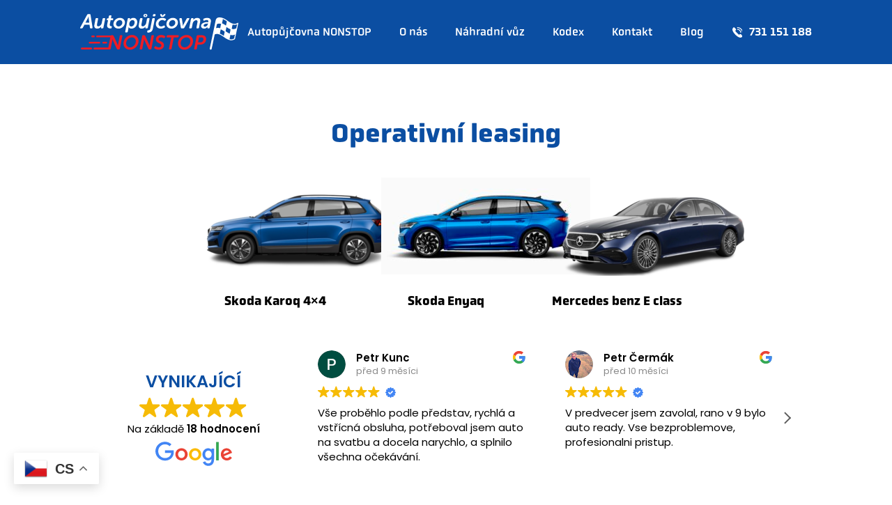

--- FILE ---
content_type: text/html; charset=UTF-8
request_url: https://autopujcovna-nonstop.cz/operativni-leasing/
body_size: 23125
content:


<!DOCTYPE html>
<html lang="cs">
<head>
	<meta charset="utf-8">
	<meta name="viewport" content="width=device-width, initial-scale=1">
  <meta name="description" content="Rezervujte SUV nebo luxusní vůz online kdykoli potřebujete! Jsme moderní půjčovna aut s fair play přístupem. Autopůjčovna Praha Nonstop na terminálu letiště i v centru Prahy." />
 
	<!-- font -->
	<link rel="stylesheet" href="https://use.typekit.net/nkq6vcm.css">
	<!-- style -->
	<link rel="stylesheet" href="https://autopujcovna-nonstop.cz/wp-content/themes/autopujcovna/css/normalize.css">
	<link rel="stylesheet" href="https://autopujcovna-nonstop.cz/wp-content/themes/autopujcovna/css/slick-theme.css">
	<link rel="stylesheet" href="https://autopujcovna-nonstop.cz/wp-content/themes/autopujcovna/css/slick.css">
	<link rel="stylesheet" href="https://autopujcovna-nonstop.cz/wp-content/themes/autopujcovna/css/style.css?v=1768442359">
  <link rel="stylesheet" href="https://autopujcovna-nonstop.cz/wp-content/themes/autopujcovna/css/jquery-ui.min.css">
  <link rel="stylesheet" href="https://autopujcovna-nonstop.cz/wp-content/themes/autopujcovna/css/jquery-ui.theme.min.css">
  <link rel="stylesheet" href="https://autopujcovna-nonstop.cz/wp-content/themes/autopujcovna/css/jquery-ui-timepicker-addon.css">
    <title>Operativní leasing - Autopůjčovna NONSTOP</title>
   
	<!-- FANCYBOX-->
	<link rel="stylesheet" href="https://cdnjs.cloudflare.com/ajax/libs/fancybox/3.5.7/jquery.fancybox.css" integrity="sha512-nNlU0WK2QfKsuEmdcTwkeh+lhGs6uyOxuUs+n+0oXSYDok5qy0EI0lt01ZynHq6+p/tbgpZ7P+yUb+r71wqdXg==" crossorigin="anonymous" referrerpolicy="no-referrer" />

	<!-- favicon -->
	<link rel="apple-touch-icon" sizes="120x120" href="https://autopujcovna-nonstop.cz/wp-content/themes/autopujcovna/favicon.png">
	<link rel="icon" type="image/png" sizes="32x32" href="https://autopujcovna-nonstop.cz/wp-content/themes/autopujcovna/favicon.png">
	<link rel="icon" type="image/png" sizes="16x16" href="https://autopujcovna-nonstop.cz/wp-content/themes/autopujcovna/favicon.png">
	<link rel="manifest" href="https://autopujcovna-nonstop.cz/wp-content/themes/autopujcovna/favicon.png">
	<link rel="mask-icon" href="https://autopujcovna-nonstop.cz/wp-content/themes/autopujcovna/favicon.png" color="#5bbad5">
	<meta name="msapplication-TileColor" content="#00aba9">
	<meta name="theme-color" content="#ffffff">
    <script>
const znacka = null;
const kategorie = null;
</script>
<!-- Google tag (gtag.js) -->
<script async src="https://www.googletagmanager.com/gtag/js?id=G-FGF2V2WBW6"></script>
<script>
  window.dataLayer = window.dataLayer || [];
  function gtag(){dataLayer.push(arguments);}
  gtag('js', new Date());

  gtag('config', 'G-FGF2V2WBW6');
</script>
<!-- Smartsupp Live Chat script --> <script type="text/javascript"> var _smartsupp = _smartsupp || {}; _smartsupp.key = '97a2bb7c4990567acd9336cf02ec0b059afc9f34'; window.smartsupp||(function(d) { var s,c,o=smartsupp=function(){ o._.push(arguments)};o._=[]; s=d.getElementsByTagName('script')[0];c=d.createElement('script'); c.type='text/javascript';c.charset='utf-8';c.async=true; c.src='https://www.smartsuppchat.com/loader.js?';s.parentNode.insertBefore(c,s); })(document); </script> <noscript> Powered by <a href=“https://www.smartsupp.com” target=“_blank”>Smartsupp</a></noscript>
<script>smartsupp('group', 'ypRu9VdifE'); //group Nonstop</script>
<style id='global-styles-inline-css' type='text/css'>
:root{--wp--preset--aspect-ratio--square: 1;--wp--preset--aspect-ratio--4-3: 4/3;--wp--preset--aspect-ratio--3-4: 3/4;--wp--preset--aspect-ratio--3-2: 3/2;--wp--preset--aspect-ratio--2-3: 2/3;--wp--preset--aspect-ratio--16-9: 16/9;--wp--preset--aspect-ratio--9-16: 9/16;--wp--preset--color--black: #000000;--wp--preset--color--cyan-bluish-gray: #abb8c3;--wp--preset--color--white: #ffffff;--wp--preset--color--pale-pink: #f78da7;--wp--preset--color--vivid-red: #cf2e2e;--wp--preset--color--luminous-vivid-orange: #ff6900;--wp--preset--color--luminous-vivid-amber: #fcb900;--wp--preset--color--light-green-cyan: #7bdcb5;--wp--preset--color--vivid-green-cyan: #00d084;--wp--preset--color--pale-cyan-blue: #8ed1fc;--wp--preset--color--vivid-cyan-blue: #0693e3;--wp--preset--color--vivid-purple: #9b51e0;--wp--preset--gradient--vivid-cyan-blue-to-vivid-purple: linear-gradient(135deg,rgb(6,147,227) 0%,rgb(155,81,224) 100%);--wp--preset--gradient--light-green-cyan-to-vivid-green-cyan: linear-gradient(135deg,rgb(122,220,180) 0%,rgb(0,208,130) 100%);--wp--preset--gradient--luminous-vivid-amber-to-luminous-vivid-orange: linear-gradient(135deg,rgb(252,185,0) 0%,rgb(255,105,0) 100%);--wp--preset--gradient--luminous-vivid-orange-to-vivid-red: linear-gradient(135deg,rgb(255,105,0) 0%,rgb(207,46,46) 100%);--wp--preset--gradient--very-light-gray-to-cyan-bluish-gray: linear-gradient(135deg,rgb(238,238,238) 0%,rgb(169,184,195) 100%);--wp--preset--gradient--cool-to-warm-spectrum: linear-gradient(135deg,rgb(74,234,220) 0%,rgb(151,120,209) 20%,rgb(207,42,186) 40%,rgb(238,44,130) 60%,rgb(251,105,98) 80%,rgb(254,248,76) 100%);--wp--preset--gradient--blush-light-purple: linear-gradient(135deg,rgb(255,206,236) 0%,rgb(152,150,240) 100%);--wp--preset--gradient--blush-bordeaux: linear-gradient(135deg,rgb(254,205,165) 0%,rgb(254,45,45) 50%,rgb(107,0,62) 100%);--wp--preset--gradient--luminous-dusk: linear-gradient(135deg,rgb(255,203,112) 0%,rgb(199,81,192) 50%,rgb(65,88,208) 100%);--wp--preset--gradient--pale-ocean: linear-gradient(135deg,rgb(255,245,203) 0%,rgb(182,227,212) 50%,rgb(51,167,181) 100%);--wp--preset--gradient--electric-grass: linear-gradient(135deg,rgb(202,248,128) 0%,rgb(113,206,126) 100%);--wp--preset--gradient--midnight: linear-gradient(135deg,rgb(2,3,129) 0%,rgb(40,116,252) 100%);--wp--preset--font-size--small: 13px;--wp--preset--font-size--medium: 20px;--wp--preset--font-size--large: 36px;--wp--preset--font-size--x-large: 42px;--wp--preset--spacing--20: 0.44rem;--wp--preset--spacing--30: 0.67rem;--wp--preset--spacing--40: 1rem;--wp--preset--spacing--50: 1.5rem;--wp--preset--spacing--60: 2.25rem;--wp--preset--spacing--70: 3.38rem;--wp--preset--spacing--80: 5.06rem;--wp--preset--shadow--natural: 6px 6px 9px rgba(0, 0, 0, 0.2);--wp--preset--shadow--deep: 12px 12px 50px rgba(0, 0, 0, 0.4);--wp--preset--shadow--sharp: 6px 6px 0px rgba(0, 0, 0, 0.2);--wp--preset--shadow--outlined: 6px 6px 0px -3px rgb(255, 255, 255), 6px 6px rgb(0, 0, 0);--wp--preset--shadow--crisp: 6px 6px 0px rgb(0, 0, 0);}:where(.is-layout-flex){gap: 0.5em;}:where(.is-layout-grid){gap: 0.5em;}body .is-layout-flex{display: flex;}.is-layout-flex{flex-wrap: wrap;align-items: center;}.is-layout-flex > :is(*, div){margin: 0;}body .is-layout-grid{display: grid;}.is-layout-grid > :is(*, div){margin: 0;}:where(.wp-block-columns.is-layout-flex){gap: 2em;}:where(.wp-block-columns.is-layout-grid){gap: 2em;}:where(.wp-block-post-template.is-layout-flex){gap: 1.25em;}:where(.wp-block-post-template.is-layout-grid){gap: 1.25em;}.has-black-color{color: var(--wp--preset--color--black) !important;}.has-cyan-bluish-gray-color{color: var(--wp--preset--color--cyan-bluish-gray) !important;}.has-white-color{color: var(--wp--preset--color--white) !important;}.has-pale-pink-color{color: var(--wp--preset--color--pale-pink) !important;}.has-vivid-red-color{color: var(--wp--preset--color--vivid-red) !important;}.has-luminous-vivid-orange-color{color: var(--wp--preset--color--luminous-vivid-orange) !important;}.has-luminous-vivid-amber-color{color: var(--wp--preset--color--luminous-vivid-amber) !important;}.has-light-green-cyan-color{color: var(--wp--preset--color--light-green-cyan) !important;}.has-vivid-green-cyan-color{color: var(--wp--preset--color--vivid-green-cyan) !important;}.has-pale-cyan-blue-color{color: var(--wp--preset--color--pale-cyan-blue) !important;}.has-vivid-cyan-blue-color{color: var(--wp--preset--color--vivid-cyan-blue) !important;}.has-vivid-purple-color{color: var(--wp--preset--color--vivid-purple) !important;}.has-black-background-color{background-color: var(--wp--preset--color--black) !important;}.has-cyan-bluish-gray-background-color{background-color: var(--wp--preset--color--cyan-bluish-gray) !important;}.has-white-background-color{background-color: var(--wp--preset--color--white) !important;}.has-pale-pink-background-color{background-color: var(--wp--preset--color--pale-pink) !important;}.has-vivid-red-background-color{background-color: var(--wp--preset--color--vivid-red) !important;}.has-luminous-vivid-orange-background-color{background-color: var(--wp--preset--color--luminous-vivid-orange) !important;}.has-luminous-vivid-amber-background-color{background-color: var(--wp--preset--color--luminous-vivid-amber) !important;}.has-light-green-cyan-background-color{background-color: var(--wp--preset--color--light-green-cyan) !important;}.has-vivid-green-cyan-background-color{background-color: var(--wp--preset--color--vivid-green-cyan) !important;}.has-pale-cyan-blue-background-color{background-color: var(--wp--preset--color--pale-cyan-blue) !important;}.has-vivid-cyan-blue-background-color{background-color: var(--wp--preset--color--vivid-cyan-blue) !important;}.has-vivid-purple-background-color{background-color: var(--wp--preset--color--vivid-purple) !important;}.has-black-border-color{border-color: var(--wp--preset--color--black) !important;}.has-cyan-bluish-gray-border-color{border-color: var(--wp--preset--color--cyan-bluish-gray) !important;}.has-white-border-color{border-color: var(--wp--preset--color--white) !important;}.has-pale-pink-border-color{border-color: var(--wp--preset--color--pale-pink) !important;}.has-vivid-red-border-color{border-color: var(--wp--preset--color--vivid-red) !important;}.has-luminous-vivid-orange-border-color{border-color: var(--wp--preset--color--luminous-vivid-orange) !important;}.has-luminous-vivid-amber-border-color{border-color: var(--wp--preset--color--luminous-vivid-amber) !important;}.has-light-green-cyan-border-color{border-color: var(--wp--preset--color--light-green-cyan) !important;}.has-vivid-green-cyan-border-color{border-color: var(--wp--preset--color--vivid-green-cyan) !important;}.has-pale-cyan-blue-border-color{border-color: var(--wp--preset--color--pale-cyan-blue) !important;}.has-vivid-cyan-blue-border-color{border-color: var(--wp--preset--color--vivid-cyan-blue) !important;}.has-vivid-purple-border-color{border-color: var(--wp--preset--color--vivid-purple) !important;}.has-vivid-cyan-blue-to-vivid-purple-gradient-background{background: var(--wp--preset--gradient--vivid-cyan-blue-to-vivid-purple) !important;}.has-light-green-cyan-to-vivid-green-cyan-gradient-background{background: var(--wp--preset--gradient--light-green-cyan-to-vivid-green-cyan) !important;}.has-luminous-vivid-amber-to-luminous-vivid-orange-gradient-background{background: var(--wp--preset--gradient--luminous-vivid-amber-to-luminous-vivid-orange) !important;}.has-luminous-vivid-orange-to-vivid-red-gradient-background{background: var(--wp--preset--gradient--luminous-vivid-orange-to-vivid-red) !important;}.has-very-light-gray-to-cyan-bluish-gray-gradient-background{background: var(--wp--preset--gradient--very-light-gray-to-cyan-bluish-gray) !important;}.has-cool-to-warm-spectrum-gradient-background{background: var(--wp--preset--gradient--cool-to-warm-spectrum) !important;}.has-blush-light-purple-gradient-background{background: var(--wp--preset--gradient--blush-light-purple) !important;}.has-blush-bordeaux-gradient-background{background: var(--wp--preset--gradient--blush-bordeaux) !important;}.has-luminous-dusk-gradient-background{background: var(--wp--preset--gradient--luminous-dusk) !important;}.has-pale-ocean-gradient-background{background: var(--wp--preset--gradient--pale-ocean) !important;}.has-electric-grass-gradient-background{background: var(--wp--preset--gradient--electric-grass) !important;}.has-midnight-gradient-background{background: var(--wp--preset--gradient--midnight) !important;}.has-small-font-size{font-size: var(--wp--preset--font-size--small) !important;}.has-medium-font-size{font-size: var(--wp--preset--font-size--medium) !important;}.has-large-font-size{font-size: var(--wp--preset--font-size--large) !important;}.has-x-large-font-size{font-size: var(--wp--preset--font-size--x-large) !important;}
/*# sourceURL=global-styles-inline-css */
</style>
</head> 	
<body class="wp-singular post-template-default single single-post postid-1053778 single-format-standard wp-theme-autopujcovna">

	<!-- HEADER -->
	<header> 
		<nav>
			<div class="logo">
				<a href="https://autopujcovna-nonstop.cz"><img src="https://autopujcovna-nonstop.cz/wp-content/themes/autopujcovna/images/header/logo.svg" alt="logo"></a>
			</div>


			<div class="menuWrapper">

			<ul id="menu-header-menu" class="menu"><li id="menu-item-2890" class="menu-item menu-item-type-custom menu-item-object-custom menu-item-home menu-item-2890"><a href="http://autopujcovna-nonstop.cz/">Autopůjčovna NONSTOP</a></li>
<li id="menu-item-2630" class="menu-item menu-item-type-post_type menu-item-object-page menu-item-2630"><a href="https://autopujcovna-nonstop.cz/proc-my/">O nás</a></li>
<li id="menu-item-2629" class="menu-item menu-item-type-post_type menu-item-object-page menu-item-2629"><a href="https://autopujcovna-nonstop.cz/nahradni-vuz-zdarma/">Náhradní vůz</a></li>
<li id="menu-item-1054912" class="menu-item menu-item-type-post_type menu-item-object-page menu-item-1054912"><a href="https://autopujcovna-nonstop.cz/fair-play-kodex/">Kodex</a></li>
<li id="menu-item-2643" class="menu-item menu-item-type-post_type menu-item-object-page menu-item-2643"><a href="https://autopujcovna-nonstop.cz/kontakt/">Kontakt</a></li>
<li id="menu-item-1053210" class="menu-item menu-item-type-post_type menu-item-object-page menu-item-1053210"><a href="https://autopujcovna-nonstop.cz/blog/">Blog</a></li>
</ul>
				<a class="tel" href="tel:731 151 188">
					<svg width="15" height="15" viewBox="0 0 15 15" fill="none" xmlns="http://www.w3.org/2000/svg">
						<g clip-path="url(#clip0_4_15205)">
						<path d="M11.7988 5.87367C12.063 6.40406 12.1967 6.96923 12.1959 7.5535C12.1959 7.8699 12.4593 8.12669 12.7853 8.12707H12.7857C13.1112 8.12707 13.3751 7.87066 13.3755 7.55426C13.3759 6.79536 13.2029 6.06168 12.8604 5.37423C12.4361 4.52209 11.7767 3.80828 10.9534 3.3096C10.1532 2.82506 9.23238 2.56254 8.29107 2.55031C7.9655 2.54764 7.69774 2.79946 7.69341 3.11586C7.68909 3.43226 7.94978 3.69249 8.27534 3.69669C9.78954 3.71618 11.1394 4.54998 11.7988 5.87329V5.87367Z" fill="#FFDF00"/>
						<path d="M15.2223 4.263C14.579 2.97103 13.5783 1.89038 12.3288 1.13759C11.1134 0.405436 9.71598 0.0118459 8.28829 0C8.28671 0 8.28475 0 8.28317 0C7.95997 0 7.69613 0.25335 7.69338 0.568222C7.69063 0.884623 7.9525 1.14371 8.27806 1.14638C10.8059 1.1674 13.0601 2.55337 14.1603 4.76244C14.5991 5.64325 14.8208 6.58213 14.82 7.55312C14.82 7.86952 15.0835 8.12631 15.4094 8.12669H15.4098C15.7354 8.12669 15.9992 7.87028 15.9996 7.55388C16.0004 6.40826 15.7389 5.30086 15.2219 4.263H15.2223Z" fill="#FFDF00"/>
						<path d="M13.2352 10.2069C13.0264 9.9895 12.7307 9.86454 12.4244 9.86454C12.1995 9.86454 11.9828 9.92988 11.7976 10.0537L10.5449 10.8363C10.2929 10.7335 9.44161 10.273 7.53579 8.2875C5.61857 6.29051 5.21201 5.44181 5.12708 5.19495L6.01806 4.03329C6.3566 3.61906 6.33183 3.01607 5.96026 2.62897L4.00726 0.594529C3.78707 0.365253 3.48824 0.23877 3.16582 0.23877C2.81745 0.23877 2.49189 0.389327 2.27248 0.651848L1.7283 1.30223C1.23877 1.86243 0.994206 2.55675 1.0001 3.36533C1.00561 4.07609 1.20614 4.8797 1.59658 5.754C2.25282 7.22405 3.47409 8.92909 5.03547 10.555C5.85606 11.4099 7.14614 12.6311 8.63163 13.5952C10.068 14.5273 11.3502 14.9999 12.4433 14.9999C13.1538 14.9999 13.7809 14.7982 14.307 14.4004L15.0093 13.9197C15.2813 13.7336 15.4575 13.442 15.4917 13.1203C15.5259 12.7985 15.4154 12.4783 15.1885 12.2414L13.2352 10.2065V10.2069Z" fill="#FFDF00"/>
						</g>
						<defs>
						<clipPath id="clip0_4_15205">
						<rect width="15" height="15" fill="white"/>
						</clipPath>
						</defs>
						</svg>
					731 151 188                      <meta name='robots' content='index, follow, max-image-preview:large, max-snippet:-1, max-video-preview:-1' />

	<!-- This site is optimized with the Yoast SEO plugin v25.4 - https://yoast.com/wordpress/plugins/seo/ -->
	<link rel="canonical" href="https://autopujcovna-nonstop.cz/operativni-leasing/" />
	<meta property="og:locale" content="cs_CZ" />
	<meta property="og:type" content="article" />
	<meta property="og:title" content="Operativní leasing - Autopůjčovna NONSTOP" />
	<meta property="og:description" content="Operativní leasing je forma pronájmu vozidla, při které se leasingová společnost stává vlastníkem vozidla a leasingový zákazník se stává uživatelem vozidla. Leasingová společnost účtuje leasingovému zákazníkovi pravidelné měsíční splátky, které zahrnují cenu vozidla, úroky, pojištění a další poplatky. Po skončení leasingové smlouvy má leasingový zákazník možnost vozidlo koupit za předem dohodnutou cenu nebo jej vrátit [&hellip;]" />
	<meta property="og:url" content="https://autopujcovna-nonstop.cz/operativni-leasing/" />
	<meta property="og:site_name" content="Autopůjčovna NONSTOP" />
	<meta property="article:published_time" content="2023-08-21T08:29:12+00:00" />
	<meta property="article:modified_time" content="2023-08-21T08:30:16+00:00" />
	<meta property="og:image" content="https://autopujcovna-nonstop.cz/wp-content/uploads/2023/08/a64de83c-5a28-45ba-97de-05569d295a40.jpeg" />
	<meta property="og:image:width" content="1280" />
	<meta property="og:image:height" content="768" />
	<meta property="og:image:type" content="image/jpeg" />
	<meta name="author" content="Autopůjčovna Praha" />
	<meta name="twitter:card" content="summary_large_image" />
	<meta name="twitter:label1" content="Napsal(a)" />
	<meta name="twitter:data1" content="Autopůjčovna Praha" />
	<meta name="twitter:label2" content="Odhadovaná doba čtení" />
	<meta name="twitter:data2" content="7 minut" />
	<script type="application/ld+json" class="yoast-schema-graph">{"@context":"https://schema.org","@graph":[{"@type":"WebPage","@id":"https://autopujcovna-nonstop.cz/operativni-leasing/","url":"https://autopujcovna-nonstop.cz/operativni-leasing/","name":"Operativní leasing - Autopůjčovna NONSTOP","isPartOf":{"@id":"https://autopujcovna-nonstop.cz/#website"},"primaryImageOfPage":{"@id":"https://autopujcovna-nonstop.cz/operativni-leasing/#primaryimage"},"image":{"@id":"https://autopujcovna-nonstop.cz/operativni-leasing/#primaryimage"},"thumbnailUrl":"https://autopujcovna-nonstop.cz/wp-content/uploads/2023/08/a64de83c-5a28-45ba-97de-05569d295a40.jpeg","datePublished":"2023-08-21T08:29:12+00:00","dateModified":"2023-08-21T08:30:16+00:00","author":{"@id":"https://autopujcovna-nonstop.cz/#/schema/person/e152bff078b47336d0a12796efa9d923"},"breadcrumb":{"@id":"https://autopujcovna-nonstop.cz/operativni-leasing/#breadcrumb"},"inLanguage":"cs","potentialAction":[{"@type":"ReadAction","target":["https://autopujcovna-nonstop.cz/operativni-leasing/"]}]},{"@type":"ImageObject","inLanguage":"cs","@id":"https://autopujcovna-nonstop.cz/operativni-leasing/#primaryimage","url":"https://autopujcovna-nonstop.cz/wp-content/uploads/2023/08/a64de83c-5a28-45ba-97de-05569d295a40.jpeg","contentUrl":"https://autopujcovna-nonstop.cz/wp-content/uploads/2023/08/a64de83c-5a28-45ba-97de-05569d295a40.jpeg","width":1280,"height":768},{"@type":"BreadcrumbList","@id":"https://autopujcovna-nonstop.cz/operativni-leasing/#breadcrumb","itemListElement":[{"@type":"ListItem","position":1,"name":"Domů","item":"https://autopujcovna-nonstop.cz/"},{"@type":"ListItem","position":2,"name":"Homepage","item":"https://autopujcovna-nonstop.cz/homepage/"},{"@type":"ListItem","position":3,"name":"Operativní leasing"}]},{"@type":"WebSite","@id":"https://autopujcovna-nonstop.cz/#website","url":"https://autopujcovna-nonstop.cz/","name":"Autopůjčovna NONSTOP","description":"Půjčovna aut Praha","potentialAction":[{"@type":"SearchAction","target":{"@type":"EntryPoint","urlTemplate":"https://autopujcovna-nonstop.cz/?s={search_term_string}"},"query-input":{"@type":"PropertyValueSpecification","valueRequired":true,"valueName":"search_term_string"}}],"inLanguage":"cs"},{"@type":"Person","@id":"https://autopujcovna-nonstop.cz/#/schema/person/e152bff078b47336d0a12796efa9d923","name":"Autopůjčovna Praha","image":{"@type":"ImageObject","inLanguage":"cs","@id":"https://autopujcovna-nonstop.cz/#/schema/person/image/","url":"https://secure.gravatar.com/avatar/29d030d8be68d3ac33ac15902baaa45bd69d0403ba46087482a9612f887e130c?s=96&d=mm&r=g","contentUrl":"https://secure.gravatar.com/avatar/29d030d8be68d3ac33ac15902baaa45bd69d0403ba46087482a9612f887e130c?s=96&d=mm&r=g","caption":"Autopůjčovna Praha"},"sameAs":["http://autopujcovna-nonstop.cz"],"url":"https://autopujcovna-nonstop.cz/author/dolin/"}]}</script>
	<!-- / Yoast SEO plugin. -->


<link rel='dns-prefetch' href='//www.googletagmanager.com' />
<link rel="alternate" type="application/rss+xml" title="Autopůjčovna NONSTOP &raquo; RSS komentářů pro Operativní leasing" href="https://autopujcovna-nonstop.cz/operativni-leasing/feed/" />
<link rel="alternate" title="oEmbed (JSON)" type="application/json+oembed" href="https://autopujcovna-nonstop.cz/wp-json/oembed/1.0/embed?url=https%3A%2F%2Fautopujcovna-nonstop.cz%2Foperativni-leasing%2F" />
<link rel="alternate" title="oEmbed (XML)" type="text/xml+oembed" href="https://autopujcovna-nonstop.cz/wp-json/oembed/1.0/embed?url=https%3A%2F%2Fautopujcovna-nonstop.cz%2Foperativni-leasing%2F&#038;format=xml" />
<style id='wp-img-auto-sizes-contain-inline-css' type='text/css'>
img:is([sizes=auto i],[sizes^="auto," i]){contain-intrinsic-size:3000px 1500px}
/*# sourceURL=wp-img-auto-sizes-contain-inline-css */
</style>
<style id='wp-emoji-styles-inline-css' type='text/css'>

	img.wp-smiley, img.emoji {
		display: inline !important;
		border: none !important;
		box-shadow: none !important;
		height: 1em !important;
		width: 1em !important;
		margin: 0 0.07em !important;
		vertical-align: -0.1em !important;
		background: none !important;
		padding: 0 !important;
	}
/*# sourceURL=wp-emoji-styles-inline-css */
</style>
<style id='wp-block-library-inline-css' type='text/css'>
:root{--wp-block-synced-color:#7a00df;--wp-block-synced-color--rgb:122,0,223;--wp-bound-block-color:var(--wp-block-synced-color);--wp-editor-canvas-background:#ddd;--wp-admin-theme-color:#007cba;--wp-admin-theme-color--rgb:0,124,186;--wp-admin-theme-color-darker-10:#006ba1;--wp-admin-theme-color-darker-10--rgb:0,107,160.5;--wp-admin-theme-color-darker-20:#005a87;--wp-admin-theme-color-darker-20--rgb:0,90,135;--wp-admin-border-width-focus:2px}@media (min-resolution:192dpi){:root{--wp-admin-border-width-focus:1.5px}}.wp-element-button{cursor:pointer}:root .has-very-light-gray-background-color{background-color:#eee}:root .has-very-dark-gray-background-color{background-color:#313131}:root .has-very-light-gray-color{color:#eee}:root .has-very-dark-gray-color{color:#313131}:root .has-vivid-green-cyan-to-vivid-cyan-blue-gradient-background{background:linear-gradient(135deg,#00d084,#0693e3)}:root .has-purple-crush-gradient-background{background:linear-gradient(135deg,#34e2e4,#4721fb 50%,#ab1dfe)}:root .has-hazy-dawn-gradient-background{background:linear-gradient(135deg,#faaca8,#dad0ec)}:root .has-subdued-olive-gradient-background{background:linear-gradient(135deg,#fafae1,#67a671)}:root .has-atomic-cream-gradient-background{background:linear-gradient(135deg,#fdd79a,#004a59)}:root .has-nightshade-gradient-background{background:linear-gradient(135deg,#330968,#31cdcf)}:root .has-midnight-gradient-background{background:linear-gradient(135deg,#020381,#2874fc)}:root{--wp--preset--font-size--normal:16px;--wp--preset--font-size--huge:42px}.has-regular-font-size{font-size:1em}.has-larger-font-size{font-size:2.625em}.has-normal-font-size{font-size:var(--wp--preset--font-size--normal)}.has-huge-font-size{font-size:var(--wp--preset--font-size--huge)}.has-text-align-center{text-align:center}.has-text-align-left{text-align:left}.has-text-align-right{text-align:right}.has-fit-text{white-space:nowrap!important}#end-resizable-editor-section{display:none}.aligncenter{clear:both}.items-justified-left{justify-content:flex-start}.items-justified-center{justify-content:center}.items-justified-right{justify-content:flex-end}.items-justified-space-between{justify-content:space-between}.screen-reader-text{border:0;clip-path:inset(50%);height:1px;margin:-1px;overflow:hidden;padding:0;position:absolute;width:1px;word-wrap:normal!important}.screen-reader-text:focus{background-color:#ddd;clip-path:none;color:#444;display:block;font-size:1em;height:auto;left:5px;line-height:normal;padding:15px 23px 14px;text-decoration:none;top:5px;width:auto;z-index:100000}html :where(.has-border-color){border-style:solid}html :where([style*=border-top-color]){border-top-style:solid}html :where([style*=border-right-color]){border-right-style:solid}html :where([style*=border-bottom-color]){border-bottom-style:solid}html :where([style*=border-left-color]){border-left-style:solid}html :where([style*=border-width]){border-style:solid}html :where([style*=border-top-width]){border-top-style:solid}html :where([style*=border-right-width]){border-right-style:solid}html :where([style*=border-bottom-width]){border-bottom-style:solid}html :where([style*=border-left-width]){border-left-style:solid}html :where(img[class*=wp-image-]){height:auto;max-width:100%}:where(figure){margin:0 0 1em}html :where(.is-position-sticky){--wp-admin--admin-bar--position-offset:var(--wp-admin--admin-bar--height,0px)}@media screen and (max-width:600px){html :where(.is-position-sticky){--wp-admin--admin-bar--position-offset:0px}}
/*wp_block_styles_on_demand_placeholder:696849f78eeab*/
/*# sourceURL=wp-block-library-inline-css */
</style>
<style id='classic-theme-styles-inline-css' type='text/css'>
/*! This file is auto-generated */
.wp-block-button__link{color:#fff;background-color:#32373c;border-radius:9999px;box-shadow:none;text-decoration:none;padding:calc(.667em + 2px) calc(1.333em + 2px);font-size:1.125em}.wp-block-file__button{background:#32373c;color:#fff;text-decoration:none}
/*# sourceURL=/wp-includes/css/classic-themes.min.css */
</style>
<link rel='stylesheet' id='contact-form-7-css' href='https://autopujcovna-nonstop.cz/wp-content/plugins/contact-form-7/includes/css/styles.css?ver=6.1' type='text/css' media='all' />
<script type="text/javascript" src="https://autopujcovna-nonstop.cz/wp-includes/js/jquery/jquery.min.js?ver=3.7.1" id="jquery-core-js"></script>
<script type="text/javascript" src="https://autopujcovna-nonstop.cz/wp-includes/js/jquery/jquery-migrate.min.js?ver=3.4.1" id="jquery-migrate-js"></script>

<!-- Google tag (gtag.js) snippet added by Site Kit -->
<!-- Google Analytics snippet added by Site Kit -->
<script type="text/javascript" src="https://www.googletagmanager.com/gtag/js?id=GT-KDQ633T" id="google_gtagjs-js" async></script>
<script type="text/javascript" id="google_gtagjs-js-after">
/* <![CDATA[ */
window.dataLayer = window.dataLayer || [];function gtag(){dataLayer.push(arguments);}
gtag("set","linker",{"domains":["autopujcovna-nonstop.cz"]});
gtag("js", new Date());
gtag("set", "developer_id.dZTNiMT", true);
gtag("config", "GT-KDQ633T");
//# sourceURL=google_gtagjs-js-after
/* ]]> */
</script>
<link rel="https://api.w.org/" href="https://autopujcovna-nonstop.cz/wp-json/" /><link rel="alternate" title="JSON" type="application/json" href="https://autopujcovna-nonstop.cz/wp-json/wp/v2/posts/1053778" /><link rel="EditURI" type="application/rsd+xml" title="RSD" href="https://autopujcovna-nonstop.cz/xmlrpc.php?rsd" />
<meta name="generator" content="WordPress 6.9" />
<link rel='shortlink' href='https://autopujcovna-nonstop.cz/?p=1053778' />
<meta name="cdp-version" content="1.5.0" /><meta name="generator" content="Site Kit by Google 1.170.0" /><meta name="ti-site-data" content="[base64]" />				</a>

			</div>

			<div class="burger">
				<span></span>
				<span></span>
				<span></span>
			</div>

		</nav>
	</header><main>
<section class="textPage">
<div class="sectionWidth">
<h1>Operativní leasing</h1>
<ul class="display-posts-listing"><li class="listing-item"><a class="image" href="https://autopujcovna-nonstop.cz/skoda-karoq-4x4/"><img width="300" height="158" src="https://autopujcovna-nonstop.cz/wp-content/uploads/2024/06/kodiaq-removebg-preview-300x158.png" class="attachment-medium size-medium wp-post-image" alt="" decoding="async" srcset="https://autopujcovna-nonstop.cz/wp-content/uploads/2024/06/kodiaq-removebg-preview-300x158.png 300w, https://autopujcovna-nonstop.cz/wp-content/uploads/2024/06/kodiaq-removebg-preview.png 688w" sizes="(max-width: 300px) 100vw, 300px" /></a> <a class="title" href="https://autopujcovna-nonstop.cz/skoda-karoq-4x4/">Skoda Karoq 4&#215;4</a></li><li class="listing-item"><a class="image" href="https://autopujcovna-nonstop.cz/skoda-enyaq/"><img width="300" height="139" src="https://autopujcovna-nonstop.cz/wp-content/uploads/2024/01/img_0787-300x139.jpeg" class="attachment-medium size-medium wp-post-image" alt="" decoding="async" srcset="https://autopujcovna-nonstop.cz/wp-content/uploads/2024/01/img_0787-300x139.jpeg 300w, https://autopujcovna-nonstop.cz/wp-content/uploads/2024/01/img_0787-1024x474.jpeg 1024w, https://autopujcovna-nonstop.cz/wp-content/uploads/2024/01/img_0787-768x355.jpeg 768w, https://autopujcovna-nonstop.cz/wp-content/uploads/2024/01/img_0787.jpeg 1102w" sizes="(max-width: 300px) 100vw, 300px" /></a> <a class="title" href="https://autopujcovna-nonstop.cz/skoda-enyaq/">Skoda Enyaq</a></li><li class="listing-item"><a class="image" href="https://autopujcovna-nonstop.cz/mercedes-benz-e-class/"><img width="300" height="142" src="https://autopujcovna-nonstop.cz/wp-content/uploads/2024/06/e_class-removebg-preview-300x142.png" class="attachment-medium size-medium wp-post-image" alt="" decoding="async" srcset="https://autopujcovna-nonstop.cz/wp-content/uploads/2024/06/e_class-removebg-preview-300x142.png 300w, https://autopujcovna-nonstop.cz/wp-content/uploads/2024/06/e_class-removebg-preview.png 725w" sizes="(max-width: 300px) 100vw, 300px" /></a> <a class="title" href="https://autopujcovna-nonstop.cz/mercedes-benz-e-class/">Mercedes benz E class</a></li></ul><pre class="ti-widget"><template id="trustindex-google-widget-html"><div class=" ti-widget  ti-goog ti-review-text-mode-readmore ti-text-align-left" data-no-translation="true" data-time-locale="před %d %s|dnes|dnem|dny|týdnem|týdny|měsícem|měsíci|rokem|roky" data-layout-id="5" data-layout-category="slider" data-set-id="light-minimal" data-pid="" data-language="cs" data-close-locale="Zavřít" data-review-target-width="275" data-css-version="2" data-reply-by-locale="Odpověď majitele" data-pager-autoplay-timeout="6"> <div class="ti-widget-container ti-col-4"> <div class="ti-footer ti-footer-grid source-Google"> <div class="ti-fade-container"> <div class="ti-rating-text"> <strong class="ti-rating ti-rating-large"> VYNIKAJÍCÍ </strong> </div> <span class="ti-stars star-lg"><trustindex-image class="ti-star" data-imgurl="https://cdn.trustindex.io/assets/platform/Google/star/f.svg" alt="Google" width="17" height="17" loading="lazy"></trustindex-image><trustindex-image class="ti-star" data-imgurl="https://cdn.trustindex.io/assets/platform/Google/star/f.svg" alt="Google" width="17" height="17" loading="lazy"></trustindex-image><trustindex-image class="ti-star" data-imgurl="https://cdn.trustindex.io/assets/platform/Google/star/f.svg" alt="Google" width="17" height="17" loading="lazy"></trustindex-image><trustindex-image class="ti-star" data-imgurl="https://cdn.trustindex.io/assets/platform/Google/star/f.svg" alt="Google" width="17" height="17" loading="lazy"></trustindex-image><trustindex-image class="ti-star" data-imgurl="https://cdn.trustindex.io/assets/platform/Google/star/f.svg" alt="Google" width="17" height="17" loading="lazy"></trustindex-image></span> <div class="ti-rating-text"> <span class="nowrap">Na základě <strong>18 hodnocení</strong></span> </div> <div class="ti-large-logo"> <div class="ti-v-center"> <trustindex-image class="ti-logo-fb" data-imgurl="https://cdn.trustindex.io/assets/platform/Google/logo.svg" width="150" height="25" loading="lazy" alt="Google"></trustindex-image> </div> </div> </div> </div> <div class="ti-reviews-container"> <div class="ti-controls"> <div class="ti-next" aria-label="Další recenzi" role="button"></div> <div class="ti-prev" aria-label="Předchozí recenzi" role="button"></div> </div> <div class="ti-reviews-container-wrapper">  <div data-empty="0" data-time="1746403200" class="ti-review-item source-Google ti-image-layout-thumbnail" data-id="cfcd208495d565ef66e7dff9f98764da"> <div class="ti-inner"> <div class="ti-review-header"> <div class="ti-platform-icon ti-with-tooltip"> <span class="ti-tooltip">Zveřejněno na </span> <trustindex-image data-imgurl="https://cdn.trustindex.io/assets/platform/Google/icon.svg" alt="" width="20" height="20" loading="lazy"></trustindex-image> </div> <div class="ti-profile-img"> <trustindex-image data-imgurl="https://lh3.googleusercontent.com/a/ACg8ocJcxNLefonSacMYvaxVT_Ow-Tg0wEg892agvLRIv2UUeMeQ=w40-h40-c-rp-mo-br100" alt="Petr Kunc profile picture" loading="lazy"></trustindex-image> </div> <div class="ti-profile-details"> <div class="ti-name"> Petr Kunc </div> <div class="ti-date"></div> </div> </div> <span class="ti-stars"><trustindex-image class="ti-star" data-imgurl="https://cdn.trustindex.io/assets/platform/Google/star/f.svg" alt="Google" width="17" height="17" loading="lazy"></trustindex-image><trustindex-image class="ti-star" data-imgurl="https://cdn.trustindex.io/assets/platform/Google/star/f.svg" alt="Google" width="17" height="17" loading="lazy"></trustindex-image><trustindex-image class="ti-star" data-imgurl="https://cdn.trustindex.io/assets/platform/Google/star/f.svg" alt="Google" width="17" height="17" loading="lazy"></trustindex-image><trustindex-image class="ti-star" data-imgurl="https://cdn.trustindex.io/assets/platform/Google/star/f.svg" alt="Google" width="17" height="17" loading="lazy"></trustindex-image><trustindex-image class="ti-star" data-imgurl="https://cdn.trustindex.io/assets/platform/Google/star/f.svg" alt="Google" width="17" height="17" loading="lazy"></trustindex-image><span class="ti-verified-review ti-verified-platform"><span class="ti-verified-tooltip">Trustindex ověřuje, že původní zdroj recenze je Google.</span></span></span> <div class="ti-review-text-container ti-review-content"><!-- R-CONTENT -->Vše proběhlo podle představ, rychlá a vstřícná obsluha, potřeboval jsem auto na svatbu a docela narychlo, a splnilo všechna očekávání.<!-- R-CONTENT --></div> <span class="ti-read-more" data-container=".ti-review-content" data-collapse-text="Skrýt" data-open-text="Přečtěte si více"></span> </div> </div>  <div data-empty="0" data-time="1742342400" class="ti-review-item source-Google ti-image-layout-thumbnail" data-id="cfcd208495d565ef66e7dff9f98764da"> <div class="ti-inner"> <div class="ti-review-header"> <div class="ti-platform-icon ti-with-tooltip"> <span class="ti-tooltip">Zveřejněno na </span> <trustindex-image data-imgurl="https://cdn.trustindex.io/assets/platform/Google/icon.svg" alt="" width="20" height="20" loading="lazy"></trustindex-image> </div> <div class="ti-profile-img"> <trustindex-image data-imgurl="https://lh3.googleusercontent.com/a-/ALV-UjUj2dQD64qNsAk5DkRJxVyw6hnp7ZApIlbY0PTlD4SMT9fsGKcj=w40-h40-c-rp-mo-br100" alt="Petr Čermák profile picture" loading="lazy"></trustindex-image> </div> <div class="ti-profile-details"> <div class="ti-name"> Petr Čermák </div> <div class="ti-date"></div> </div> </div> <span class="ti-stars"><trustindex-image class="ti-star" data-imgurl="https://cdn.trustindex.io/assets/platform/Google/star/f.svg" alt="Google" width="17" height="17" loading="lazy"></trustindex-image><trustindex-image class="ti-star" data-imgurl="https://cdn.trustindex.io/assets/platform/Google/star/f.svg" alt="Google" width="17" height="17" loading="lazy"></trustindex-image><trustindex-image class="ti-star" data-imgurl="https://cdn.trustindex.io/assets/platform/Google/star/f.svg" alt="Google" width="17" height="17" loading="lazy"></trustindex-image><trustindex-image class="ti-star" data-imgurl="https://cdn.trustindex.io/assets/platform/Google/star/f.svg" alt="Google" width="17" height="17" loading="lazy"></trustindex-image><trustindex-image class="ti-star" data-imgurl="https://cdn.trustindex.io/assets/platform/Google/star/f.svg" alt="Google" width="17" height="17" loading="lazy"></trustindex-image><span class="ti-verified-review ti-verified-platform"><span class="ti-verified-tooltip">Trustindex ověřuje, že původní zdroj recenze je Google.</span></span></span> <div class="ti-review-text-container ti-review-content"><!-- R-CONTENT -->V predvecer jsem zavolal, rano v 9 bylo auto ready. Vse bezproblemove, profesionalni pristup.<!-- R-CONTENT --></div> <span class="ti-read-more" data-container=".ti-review-content" data-collapse-text="Skrýt" data-open-text="Přečtěte si více"></span> </div> </div>  <div data-empty="0" data-time="1737072000" class="ti-review-item source-Google ti-image-layout-thumbnail" data-id="cfcd208495d565ef66e7dff9f98764da"> <div class="ti-inner"> <div class="ti-review-header"> <div class="ti-platform-icon ti-with-tooltip"> <span class="ti-tooltip">Zveřejněno na </span> <trustindex-image data-imgurl="https://cdn.trustindex.io/assets/platform/Google/icon.svg" alt="" width="20" height="20" loading="lazy"></trustindex-image> </div> <div class="ti-profile-img"> <trustindex-image data-imgurl="https://lh3.googleusercontent.com/a/ACg8ocI6EYEsvN8tHDX3vmz1GjO-l3Zkt4A3sDVa-QqBT8xcEjZX9A=w40-h40-c-rp-mo-br100" alt="Realissimo s.r.o. profile picture" loading="lazy"></trustindex-image> </div> <div class="ti-profile-details"> <div class="ti-name"> Realissimo s.r.o. </div> <div class="ti-date"></div> </div> </div> <span class="ti-stars"><trustindex-image class="ti-star" data-imgurl="https://cdn.trustindex.io/assets/platform/Google/star/f.svg" alt="Google" width="17" height="17" loading="lazy"></trustindex-image><trustindex-image class="ti-star" data-imgurl="https://cdn.trustindex.io/assets/platform/Google/star/f.svg" alt="Google" width="17" height="17" loading="lazy"></trustindex-image><trustindex-image class="ti-star" data-imgurl="https://cdn.trustindex.io/assets/platform/Google/star/f.svg" alt="Google" width="17" height="17" loading="lazy"></trustindex-image><trustindex-image class="ti-star" data-imgurl="https://cdn.trustindex.io/assets/platform/Google/star/f.svg" alt="Google" width="17" height="17" loading="lazy"></trustindex-image><trustindex-image class="ti-star" data-imgurl="https://cdn.trustindex.io/assets/platform/Google/star/f.svg" alt="Google" width="17" height="17" loading="lazy"></trustindex-image><span class="ti-verified-review ti-verified-platform"><span class="ti-verified-tooltip">Trustindex ověřuje, že původní zdroj recenze je Google.</span></span></span> <div class="ti-review-text-container ti-review-content"><!-- R-CONTENT -->Potreboval jsem silne auto na privezeni karavanu z Nemecka o hmotnosti cca 1,4t. Autopujcovna mela k dispozici novy Kodiaq sportline. S pripojistenim Diamond je mozne mit neomezeny najezd kilometru za super penize. Vse probehlo na jednicku.<!-- R-CONTENT --></div> <span class="ti-read-more" data-container=".ti-review-content" data-collapse-text="Skrýt" data-open-text="Přečtěte si více"></span> </div> </div>  <div data-empty="0" data-time="1729468800" class="ti-review-item source-Google ti-image-layout-thumbnail" data-id="cfcd208495d565ef66e7dff9f98764da"> <div class="ti-inner"> <div class="ti-review-header"> <div class="ti-platform-icon ti-with-tooltip"> <span class="ti-tooltip">Zveřejněno na </span> <trustindex-image data-imgurl="https://cdn.trustindex.io/assets/platform/Google/icon.svg" alt="" width="20" height="20" loading="lazy"></trustindex-image> </div> <div class="ti-profile-img"> <trustindex-image data-imgurl="https://lh3.googleusercontent.com/a/ACg8ocJj6tkAwatXS67KmotZW8t7Mu5bEFB27-lcrTVfVWhYQve9zw=w40-h40-c-rp-mo-br100" alt="Vladislav Licko profile picture" loading="lazy"></trustindex-image> </div> <div class="ti-profile-details"> <div class="ti-name"> Vladislav Licko </div> <div class="ti-date"></div> </div> </div> <span class="ti-stars"><trustindex-image class="ti-star" data-imgurl="https://cdn.trustindex.io/assets/platform/Google/star/f.svg" alt="Google" width="17" height="17" loading="lazy"></trustindex-image><trustindex-image class="ti-star" data-imgurl="https://cdn.trustindex.io/assets/platform/Google/star/f.svg" alt="Google" width="17" height="17" loading="lazy"></trustindex-image><trustindex-image class="ti-star" data-imgurl="https://cdn.trustindex.io/assets/platform/Google/star/f.svg" alt="Google" width="17" height="17" loading="lazy"></trustindex-image><trustindex-image class="ti-star" data-imgurl="https://cdn.trustindex.io/assets/platform/Google/star/f.svg" alt="Google" width="17" height="17" loading="lazy"></trustindex-image><trustindex-image class="ti-star" data-imgurl="https://cdn.trustindex.io/assets/platform/Google/star/f.svg" alt="Google" width="17" height="17" loading="lazy"></trustindex-image><span class="ti-verified-review ti-verified-platform"><span class="ti-verified-tooltip">Trustindex ověřuje, že původní zdroj recenze je Google.</span></span></span> <div class="ti-review-text-container ti-review-content"><!-- R-CONTENT -->Vše proběhlo dle domluvy. Auto bylo super. Velmi spokojen.<!-- R-CONTENT --></div> <span class="ti-read-more" data-container=".ti-review-content" data-collapse-text="Skrýt" data-open-text="Přečtěte si více"></span> </div> </div>  <div data-empty="0" data-time="1724371200" class="ti-review-item source-Google ti-image-layout-thumbnail" data-id="cfcd208495d565ef66e7dff9f98764da"> <div class="ti-inner"> <div class="ti-review-header"> <div class="ti-platform-icon ti-with-tooltip"> <span class="ti-tooltip">Zveřejněno na </span> <trustindex-image data-imgurl="https://cdn.trustindex.io/assets/platform/Google/icon.svg" alt="" width="20" height="20" loading="lazy"></trustindex-image> </div> <div class="ti-profile-img"> <trustindex-image data-imgurl="https://lh3.googleusercontent.com/a-/ALV-UjW3GjkFeyFmFvzUGuVahNZ1DhqWzTtk7xWpI4ZX1Yutk--_2rOCjA=w40-h40-c-rp-mo-ba4-br100" alt="Jan Kulveit profile picture" loading="lazy"></trustindex-image> </div> <div class="ti-profile-details"> <div class="ti-name"> Jan Kulveit </div> <div class="ti-date"></div> </div> </div> <span class="ti-stars"><trustindex-image class="ti-star" data-imgurl="https://cdn.trustindex.io/assets/platform/Google/star/f.svg" alt="Google" width="17" height="17" loading="lazy"></trustindex-image><trustindex-image class="ti-star" data-imgurl="https://cdn.trustindex.io/assets/platform/Google/star/f.svg" alt="Google" width="17" height="17" loading="lazy"></trustindex-image><trustindex-image class="ti-star" data-imgurl="https://cdn.trustindex.io/assets/platform/Google/star/f.svg" alt="Google" width="17" height="17" loading="lazy"></trustindex-image><trustindex-image class="ti-star" data-imgurl="https://cdn.trustindex.io/assets/platform/Google/star/f.svg" alt="Google" width="17" height="17" loading="lazy"></trustindex-image><trustindex-image class="ti-star" data-imgurl="https://cdn.trustindex.io/assets/platform/Google/star/f.svg" alt="Google" width="17" height="17" loading="lazy"></trustindex-image><span class="ti-verified-review ti-verified-platform"><span class="ti-verified-tooltip">Trustindex ověřuje, že původní zdroj recenze je Google.</span></span></span> <div class="ti-review-text-container ti-review-content"><!-- R-CONTENT -->Můžu doporučit<!-- R-CONTENT --></div> <span class="ti-read-more" data-container=".ti-review-content" data-collapse-text="Skrýt" data-open-text="Přečtěte si více"></span> </div> </div>  <div data-empty="0" data-time="1720569600" class="ti-review-item source-Google ti-image-layout-thumbnail" data-id="cfcd208495d565ef66e7dff9f98764da"> <div class="ti-inner"> <div class="ti-review-header"> <div class="ti-platform-icon ti-with-tooltip"> <span class="ti-tooltip">Zveřejněno na </span> <trustindex-image data-imgurl="https://cdn.trustindex.io/assets/platform/Google/icon.svg" alt="" width="20" height="20" loading="lazy"></trustindex-image> </div> <div class="ti-profile-img"> <trustindex-image data-imgurl="https://lh3.googleusercontent.com/a/ACg8ocLRtPjeMn1K2D_BUPrCR_wtSCg3LTDJYX3yJNkTjPSRW_BVBqs=w40-h40-c-rp-mo-br100" alt="Martin Ditz profile picture" loading="lazy"></trustindex-image> </div> <div class="ti-profile-details"> <div class="ti-name"> Martin Ditz </div> <div class="ti-date"></div> </div> </div> <span class="ti-stars"><trustindex-image class="ti-star" data-imgurl="https://cdn.trustindex.io/assets/platform/Google/star/f.svg" alt="Google" width="17" height="17" loading="lazy"></trustindex-image><trustindex-image class="ti-star" data-imgurl="https://cdn.trustindex.io/assets/platform/Google/star/f.svg" alt="Google" width="17" height="17" loading="lazy"></trustindex-image><trustindex-image class="ti-star" data-imgurl="https://cdn.trustindex.io/assets/platform/Google/star/f.svg" alt="Google" width="17" height="17" loading="lazy"></trustindex-image><trustindex-image class="ti-star" data-imgurl="https://cdn.trustindex.io/assets/platform/Google/star/f.svg" alt="Google" width="17" height="17" loading="lazy"></trustindex-image><trustindex-image class="ti-star" data-imgurl="https://cdn.trustindex.io/assets/platform/Google/star/f.svg" alt="Google" width="17" height="17" loading="lazy"></trustindex-image><span class="ti-verified-review ti-verified-platform"><span class="ti-verified-tooltip">Trustindex ověřuje, že původní zdroj recenze je Google.</span></span></span> <div class="ti-review-text-container ti-review-content"><!-- R-CONTENT -->Pujčili jsme si Mercedes Vito na deset dní do Chorvatska v partě sedmi lidí a všechno super. Auto nás zvládlo všechny odvést 💪🏻. Samotný vypujčení a vráceni v pořádku, parádní přátelský přístup. Vřele doporučuji.<!-- R-CONTENT --></div> <span class="ti-read-more" data-container=".ti-review-content" data-collapse-text="Skrýt" data-open-text="Přečtěte si více"></span> </div> </div>  </div> <div class="ti-controls-line"> <div class="dot"></div> </div>   </div> </div> </div> </template></pre><div data-src="https://cdn.trustindex.io/loader.js?wp-widget" data-template-id="trustindex-google-widget-html" data-css-url="https://autopujcovna-nonstop.cz/wp-content/uploads/trustindex-google-widget.css?1762899793"></div><p data-sourcepos="1:1-1:445"><a href="https://autopujcovna-nonstop.cz/operativni-leasing/"><strong>Operativní leasing</strong></a> je forma pronájmu vozidla, při které se leasingová společnost stává vlastníkem vozidla a leasingový zákazník se stává uživatelem vozidla. Leasingová společnost účtuje leasingovému zákazníkovi pravidelné měsíční splátky, které zahrnují cenu vozidla, úroky, pojištění a další poplatky. Po skončení leasingové smlouvy má leasingový zákazník možnost vozidlo koupit za předem dohodnutou cenu nebo jej vrátit leasingové společnosti.</p>
<p data-sourcepos="3:1-3:267">Operativní leasing je skvělou volbou pro podnikatele, kteří potřebují vozidlo pro své podnikání, ale nechtějí se za něj zavazovat na dlouhou dobu. Operativní leasing je také skvělou volbou pro osoby, které potřebují vozidlo na krátkou dobu, například na rok nebo dva.</p>

<h3 data-sourcepos="5:1-5:46">Zde jsou některé výhody operativního leasingu:</h3>
<ul data-sourcepos="7:1-11:0">
 	<li data-sourcepos="7:1-7:117">Flexibilní doba trvání leasingu: Leasingovou smlouvu lze uzavřít na libovolnou dobu, od jednoho roku až po pět let.</li>
 	<li data-sourcepos="8:1-8:185">Předvídatelné náklady: Měsíční splátky operativního leasingu jsou předvídatelné a zahrnují všechny náklady spojené s vozidlem, jako je cena vozidla, úroky, pojištění a další poplatky.</li>
 	<li data-sourcepos="9:1-9:91">Bez starostí o údržbu a opravy: Leasingová společnost se stará o údržbu a opravy vozidla.</li>
 	<li data-sourcepos="10:1-11:0">Možnost výměny vozidla po skončení leasingové smlouvy: Po skončení leasingové smlouvy má leasingový zákazník možnost vozidlo koupit za předem dohodnutou cenu nebo jej vrátit leasingové společnosti a vyměnit jej za nové vozidlo.</li>
</ul>
<h3 data-sourcepos="12:1-12:48">Zde jsou některé nevýhody operativního leasingu:</h3>
<ul data-sourcepos="14:1-17:0">
 	<li data-sourcepos="14:1-14:152">Leasingové splátky mohou být vyšší než splátky úvěru na auto: Leasingové splátky zahrnují také úroky, které mohou být vyšší než úroky u úvěru na auto.</li>
 	<li data-sourcepos="15:1-15:86">Nejste vlastníkem vozidla: Po skončení leasingové smlouvy nejste vlastníkem vozidla.</li>
 	<li data-sourcepos="16:1-17:0">Omezené možnosti výběru vozidel: Leasingové společnosti nabízejí omezený výběr vozidel.</li>
</ul>
<p data-sourcepos="18:1-18:161">Pokud uvažujete o operativním leasingu, je důležité si předem propočítat náklady a výhody a rozhodnout se, zda je pro vás operativní leasing tou správnou volbou.</p>

<h2 class="query-text ng-tns-c814163264-307 ng-star-inserted" dir="ltr">Operativní leasing vs. dlouhodobý flexibilní pronájem auta</h2>
<p data-sourcepos="1:1-1:240">Operativní leasing a <a href="https://autopujcovna-nonstop.cz/"><strong>dlouhodobý flexibilní pronájem auta</strong></a> jsou dvě velmi podobné možnosti financování vozidla. Obě tyto možnosti vám umožňují řídit nové auto bez toho, abyste ho museli kupovat, ale mezi nimi existují některé klíčové rozdíly.</p>
<p data-sourcepos="3:1-3:22"><strong>Operativní leasing</strong></p>

<ul data-sourcepos="5:1-6:0">
 	<li data-sourcepos="5:1-6:0">Operativní leasing je typ pronájmu, při kterém se leasingová společnost stává vlastníkem vozidla a leasingový zákazník se stává uživatelem vozidla. Leasingová společnost účtuje leasingovému zákazníkovi pravidelné měsíční splátky, které zahrnují cenu vozidla, úroky, pojištění a další poplatky. Po skončení leasingové smlouvy má leasingový zákazník možnost vozidlo koupit za předem dohodnutou cenu nebo jej vrátit leasingové společnosti.</li>
</ul>
<p data-sourcepos="7:1-7:39"><strong>Dlouhodobý flexibilní pronájem auta</strong></p>

<ul data-sourcepos="9:1-10:0">
 	<li data-sourcepos="9:1-10:0">Dlouhodobý flexibilní pronájem auta je také typ pronájmu, při kterém se leasingová společnost stává vlastníkem vozidla a leasingový zákazník se stává uživatelem vozidla. Leasingová společnost účtuje leasingovému zákazníkovi pravidelné měsíční splátky, které zahrnují cenu vozidla, úroky, pojištění a další poplatky. Po skončení leasingové smlouvy má leasingový zákazník možnost vozidlo koupit za předem dohodnutou cenu nebo jej vrátit leasingové společnosti.</li>
</ul>
<p data-sourcepos="11:1-11:14"><strong>Podobnosti</strong></p>

<ul data-sourcepos="13:1-17:0">
 	<li data-sourcepos="13:1-13:194">Operativní leasing a dlouhodobý flexibilní pronájem auta jsou oba typy pronájmu, při kterém se leasingová společnost stává vlastníkem vozidla a leasingový zákazník se stává uživatelem vozidla.</li>
 	<li data-sourcepos="14:1-14:84">Obě tyto možnosti vám umožňují řídit nové auto bez toho, abyste ho museli kupovat.</li>
 	<li data-sourcepos="15:1-15:120">Obě tyto možnosti zahrnují pravidelné měsíční splátky, které zahrnují cenu vozidla, úroky, pojištění a další poplatky.</li>
 	<li data-sourcepos="16:1-17:0">Po skončení leasingové smlouvy máte možnost vozidlo koupit za předem dohodnutou cenu nebo jej vrátit leasingové společnosti.</li>
</ul>
<p data-sourcepos="18:1-18:11"><strong>Rozdíly</strong></p>

<ul data-sourcepos="20:1-27:0">
 	<li data-sourcepos="20:1-21:0">
<p data-sourcepos="20:3-20:269"><strong>Doba trvání:</strong> Operativní leasing je obvykle nabízen na kratší dobu než dlouhodobý flexibilní pronájem auta. Operativní leasing je obvykle nabízen na dobu od 12 do 60 měsíců, zatímco dlouhodobý flexibilní pronájem auta je obvykle nabízen na dobu od 36 do 60 měsíců.</p>
</li>
 	<li data-sourcepos="22:1-23:0">
<p data-sourcepos="22:3-22:277"><strong>Počet najetých kilometrů:</strong> Operativní leasing obvykle má omezení počtu najetých kilometrů za rok. Pokud překročíte toto omezení, budete muset zaplatit poplatek za každý nadlimitní kilometr. Dlouhodobý flexibilní pronájem auta obvykle nemá omezení počtu najetých kilometrů.</p>
</li>
 	<li data-sourcepos="24:1-25:0">
<p data-sourcepos="24:3-24:257"><strong>Druh pojištění:</strong> Operativní leasing obvykle zahrnuje povinné ručení, havarijní pojištění a pojištění proti krádeži. Dlouhodobý flexibilní pronájem auta obvykle zahrnuje povinné ručení a havarijní pojištění, ale nemusí zahrnovat pojištění proti krádeži.</p>
</li>
 	<li data-sourcepos="26:1-27:0">
<p data-sourcepos="26:3-26:205"><strong>Možnost nákupu:</strong> Po skončení operativního leasingu máte možnost vozidlo koupit za předem dohodnutou cenu. Po skončení dlouhodobého flexibilního pronájmu auta máte možnost vozidlo koupit za tržní cenu.</p>
</li>
</ul>
<p data-sourcepos="28:1-28:38"><strong>Která možnost je pro vás ta pravá?</strong></p>
<p data-sourcepos="30:1-30:540">Nejlepší způsob, jak zjistit, která možnost financování vozidla je pro vás ta pravá, je porovnat různé možnosti a zvážit své individuální potřeby a preference. Pokud hledáte způsob, jak řídit nové auto bez toho, abyste ho museli kupovat, a pokud nepotřebujete řídit velké množství kilometrů, může být pro vás operativní leasing dobrou volbou. Pokud hledáte způsob, jak řídit nové auto bez toho, abyste ho museli kupovat, a pokud potřebujete řídit velké množství kilometrů, může být pro vás dlouhodobý flexibilní pronájem auta dobrou volbou.</p>

<h2 class="query-text ng-tns-c814163264-320 ng-star-inserted" dir="ltr">Rizika operativního leasingu</h2>
<p data-sourcepos="1:1-1:445">Operativní leasing je forma pronájmu vozidla, při které se leasingová společnost stává vlastníkem vozidla a leasingový zákazník se stává uživatelem vozidla. Leasingová společnost účtuje leasingovému zákazníkovi pravidelné měsíční splátky, které zahrnují cenu vozidla, úroky, pojištění a další poplatky. Po skončení leasingové smlouvy má leasingový zákazník možnost vozidlo koupit za předem dohodnutou cenu nebo jej vrátit leasingové společnosti.</p>

<h3 data-sourcepos="3:1-3:46">Zde jsou některé rizika operativního leasingu:</h3>
<ul data-sourcepos="5:1-8:0">
 	<li data-sourcepos="5:1-5:324"><strong>Riziko přejetí kilometrového limitu:</strong> Operativní leasingové smlouvy obvykle mají kilometrový limit. Pokud překročíte tento kilometrový limit, budete muset zaplatit poplatek za každý nadlimitní kilometr. Tyto poplatky mohou být velmi vysoké, takže je důležité si před podpisem smlouvy pečlivě prověřit kilometrový limit.</li>
 	<li data-sourcepos="6:1-6:287"><strong>Riziko poškození vozidla:</strong> Leasingové společnosti mají obvykle přísná pravidla týkající se poškození vozidla. Pokud vozidlo poškodíte, budete muset zaplatit za opravy. Tyto opravy mohou být velmi drahé, takže je důležité si před podpisem smlouvy pečlivě prověřit podmínky pojištění.</li>
 	<li data-sourcepos="7:1-8:0"><strong>Riziko ztráty vozidla:</strong> Pokud vozidlo ztratíte, budete muset zaplatit leasingové společnosti celou hodnotu vozidla. Toto riziko je velmi vysoké, takže je důležité si vozidlo řádně chránit.</li>
</ul>
<p data-sourcepos="9:1-9:246">Pokud uvažujete o operativním leasingu, je důležité si být vědom těchto rizik a podniknout kroky k jejich minimalizaci. Můžete to udělat tak, že si pečlivě projdete smlouvu o leasingu, že si zvolíte vhodný typ pojištění a že budete řídit opatrně.</p>

<h3 data-sourcepos="11:1-11:78">Zde je několik tipů, jak minimalizovat rizika spojená s operativním leasingem:</h3>
<ul data-sourcepos="13:1-17:0">
 	<li data-sourcepos="13:1-13:144"><strong>Pečlivě si přečtěte smlouvu o leasingu:</strong> Před podpisem smlouvy o leasingu si ji pečlivě přečtěte a ujistěte se, že rozumíte všem podmínkám.</li>
 	<li data-sourcepos="14:1-14:110"><strong>Vyberte si vhodný typ pojištění:</strong> Měli byste zvážit uzavření pojištění proti krádeži a poškození vozidla.</li>
 	<li data-sourcepos="15:1-15:66"><strong>Řiďte opatrně:</strong> Řiďte opatrně a vyhněte se nehodám a pokutám.</li>
 	<li data-sourcepos="16:1-17:0"><strong>Vraťte auto včas a v dobrém stavu:</strong> Vraťte auto včas a v dobrém stavu.</li>
</ul>
<p data-sourcepos="18:1-18:106">Při dodržování těchto tipů můžete snížit rizika spojená s operativním leasingem a mít příjemnou zkušenost.</p></div>
</section>
</main>
<ul class="display-posts-listing"><li class="listing-item"><a class="image" href="https://autopujcovna-nonstop.cz/jake-typy-vozidel-jsou-k-dispozici/"><img width="300" height="200" src="https://autopujcovna-nonstop.cz/wp-content/uploads/2023/12/img_0745-300x200.jpeg" class="attachment-medium size-medium wp-post-image" alt="" decoding="async" srcset="https://autopujcovna-nonstop.cz/wp-content/uploads/2023/12/img_0745-300x200.jpeg 300w, https://autopujcovna-nonstop.cz/wp-content/uploads/2023/12/img_0745-768x512.jpeg 768w, https://autopujcovna-nonstop.cz/wp-content/uploads/2023/12/img_0745-272x182.jpeg 272w, https://autopujcovna-nonstop.cz/wp-content/uploads/2023/12/img_0745.jpeg 930w" sizes="(max-width: 300px) 100vw, 300px" /></a> <a class="title" href="https://autopujcovna-nonstop.cz/jake-typy-vozidel-jsou-k-dispozici/">Jaké typy vozidel jsou k dispozici?</a> <span class="excerpt-dash">-</span> <span class="excerpt">Autopůjčovna Nonstopnabízí širokou škálu vozidel k pronájmu, včetně: Malých městských aut: Tato auta jsou ideální pro jízdu po městě a parkování v těsných prostorech. Mezi příklady malých městských aut patří Škoda Fabia, Hyundai i10 a Fiat Panda. Kompaktních aut: Kompaktní auta jsou prostornější než malá městská auta a jsou dobrou volbou pro kratší cesty. Mezi [&hellip;]</span></li><li class="listing-item"><a class="image" href="https://autopujcovna-nonstop.cz/pujcovna-elektromobilu/"><img width="300" height="264" src="https://autopujcovna-nonstop.cz/wp-content/uploads/2023/08/tesla-y-zkusebni-jizda-300x264.png" class="attachment-medium size-medium wp-post-image" alt="" decoding="async" srcset="https://autopujcovna-nonstop.cz/wp-content/uploads/2023/08/tesla-y-zkusebni-jizda-300x264.png 300w, https://autopujcovna-nonstop.cz/wp-content/uploads/2023/08/tesla-y-zkusebni-jizda.png 748w" sizes="(max-width: 300px) 100vw, 300px" /></a> <a class="title" href="https://autopujcovna-nonstop.cz/pujcovna-elektromobilu/">Půjčovna elektromobilů</a> <span class="excerpt-dash">-</span> <span class="excerpt">Půjčovna elektromobilů je moderní služba, která se stává stále populárnější, jak roste zájem o ekologickou dopravu a udržitelnost. Tato služba umožňuje zákazníkům pronajímat elektrická vozidla na různě dlouhé období, ať už na víkend, týden nebo i déle. Půjčovny elektromobilů nabízejí širokou škálu modelů, od malých městských aut po prostorné SUV, což zákazníkům umožňuje vybrat si [&hellip;]</span></li><li class="listing-item"><a class="image" href="https://autopujcovna-nonstop.cz/dodavka-v-praze-levne/"><img width="300" height="187" src="https://autopujcovna-nonstop.cz/wp-content/uploads/2024/02/img_0905-300x187.jpeg" class="attachment-medium size-medium wp-post-image" alt="" decoding="async" srcset="https://autopujcovna-nonstop.cz/wp-content/uploads/2024/02/img_0905-300x187.jpeg 300w, https://autopujcovna-nonstop.cz/wp-content/uploads/2024/02/img_0905-1024x637.jpeg 1024w, https://autopujcovna-nonstop.cz/wp-content/uploads/2024/02/img_0905-768x478.jpeg 768w, https://autopujcovna-nonstop.cz/wp-content/uploads/2024/02/img_0905-1536x955.jpeg 1536w, https://autopujcovna-nonstop.cz/wp-content/uploads/2024/02/img_0905.jpeg 1920w" sizes="(max-width: 300px) 100vw, 300px" /></a> <a class="title" href="https://autopujcovna-nonstop.cz/dodavka-v-praze-levne/">Dodávka v Praze levně</a> <span class="excerpt-dash">-</span> <span class="excerpt">Zde je několik tipů na nalezení levného půjčení dodávky v Praze: Rezervace předem: Čím dříve si dodávku rezervujete, tím větší je šance, že najdete dobrou nabídku. Mnoho autopůjčoven nabízí slevy za včasnou rezervaci. Porovnání cen: Existuje mnoho webových stránek a agregátorů, které vám umožňují porovnat ceny půjčení dodávek od různých společností. Nezapomeňte porovnat ceny za [&hellip;]</span></li><li class="listing-item"><a class="image" href="https://autopujcovna-nonstop.cz/nejcastejsi-chyby-pri-sjednavani-pronajmu-auta/"><img width="300" height="166" src="https://autopujcovna-nonstop.cz/wp-content/uploads/2023/12/img_0757-300x166.jpeg" class="attachment-medium size-medium wp-post-image" alt="" decoding="async" srcset="https://autopujcovna-nonstop.cz/wp-content/uploads/2023/12/img_0757-300x166.jpeg 300w, https://autopujcovna-nonstop.cz/wp-content/uploads/2023/12/img_0757.jpeg 506w" sizes="(max-width: 300px) 100vw, 300px" /></a> <a class="title" href="https://autopujcovna-nonstop.cz/nejcastejsi-chyby-pri-sjednavani-pronajmu-auta/">Nejčastější chyby při sjednávání pronájmu auta</a> <span class="excerpt-dash">-</span> <span class="excerpt">Nejčastější chyby při sjednávání pronájmu auta: Pojistky, depozity a smluvní podmínky Pronájem auta se zdá být na první pohled jednoduchý proces – vyberete vůz, domluvíte termín a můžete vyrazit. Ve skutečnosti ale může dojít k několika nedorozuměním nebo chybám, které vás mohou později přijít draho. Přinášíme přehled nejčastějších chyb, kterých se zákazníci při sjednávání pronájmu [&hellip;]</span></li></ul>
<!-- FOOTER --> 
	<footer>

		<div class="container">

			<div class="wrapper logo">
				<a href="https://autopujcovna-nonstop.cz"><img src="https://autopujcovna-nonstop.cz/wp-content/themes/autopujcovna/images/header/logo.svg" alt="logo"></a>
			</div>

			<div class="wrapper seo-text">
        <p>Rezervujte SUV nebo luxusní vůz online kdykoli potřebujete! Jsme moderní půjčovna aut s fair play přístupem. Autopůjčovna Praha Nonstop na terminálu letiště i v centru Prahy.</p>
			</div>

			<div class="line"></div>

			<div class="wrapper">
				<!--ul>
        					<li><a class="f-16 underlineLight" href="https://autopujcovna-nonstop.cz/reklamacni-rad/">Proč my</a></li>
					<li><a class="f-16 underlineLight" href="https://autopujcovna-nonstop.cz/ochrana-osobnich-udaju/">Náhradní vůz zdarma</a></li>
					<li><a class="f-16 underlineLight" href="http://autopujcovna-nonstop.cz/kontakt/">Kontakt</a></li>
					<li><a class="f-16 underlineLight" href="http://autopujcovna-nonstop.cz/vseobecne-obchodni-podminky/">Všeobecné obchodní podmínky</a></li>
				</ul-->
        <div class="menu-bottom-menu-container"><ul id="menu-bottom-menu" class="menu"><li id="menu-item-1054285" class="menu-item menu-item-type-post_type menu-item-object-page menu-item-1054285"><a href="https://autopujcovna-nonstop.cz/proc-my/">Proč my</a></li>
<li id="menu-item-1054284" class="menu-item menu-item-type-post_type menu-item-object-page menu-item-1054284"><a href="https://autopujcovna-nonstop.cz/nahradni-vuz-zdarma/">Náhradní vůz zdarma</a></li>
<li id="menu-item-1054286" class="menu-item menu-item-type-post_type menu-item-object-page menu-item-1054286"><a href="https://autopujcovna-nonstop.cz/kontakt/">Kontakt</a></li>
<li id="menu-item-1054278" class="menu-item menu-item-type-post_type menu-item-object-page menu-item-1054278"><a href="https://autopujcovna-nonstop.cz/ochrana-osobnich-udaju/">Ochrana osobních údajů</a></li>
<li id="menu-item-1054279" class="menu-item menu-item-type-post_type menu-item-object-page menu-item-1054279"><a href="https://autopujcovna-nonstop.cz/reklamacni-rad/">REKLAMAČNÍ ŘÁD</a></li>
<li id="menu-item-1054280" class="menu-item menu-item-type-post_type menu-item-object-page menu-item-1054280"><a href="https://autopujcovna-nonstop.cz/vseobecne-obchodni-podminky/">Všeobecné obchodní podmínky</a></li>
</ul></div>			</div>

			<div class="line"></div>

			<div class="wrapper">
				<a class="tel" href="tel:731 151 188">
					<svg width="15" height="15" viewBox="0 0 15 15" fill="none" xmlns="http://www.w3.org/2000/svg">
						<g clip-path="url(#clip0_4_15205)">
						<path d="M11.7988 5.87367C12.063 6.40406 12.1967 6.96923 12.1959 7.5535C12.1959 7.8699 12.4593 8.12669 12.7853 8.12707H12.7857C13.1112 8.12707 13.3751 7.87066 13.3755 7.55426C13.3759 6.79536 13.2029 6.06168 12.8604 5.37423C12.4361 4.52209 11.7767 3.80828 10.9534 3.3096C10.1532 2.82506 9.23238 2.56254 8.29107 2.55031C7.9655 2.54764 7.69774 2.79946 7.69341 3.11586C7.68909 3.43226 7.94978 3.69249 8.27534 3.69669C9.78954 3.71618 11.1394 4.54998 11.7988 5.87329V5.87367Z" fill="#FFDF00"/>
						<path d="M15.2223 4.263C14.579 2.97103 13.5783 1.89038 12.3288 1.13759C11.1134 0.405436 9.71598 0.0118459 8.28829 0C8.28671 0 8.28475 0 8.28317 0C7.95997 0 7.69613 0.25335 7.69338 0.568222C7.69063 0.884623 7.9525 1.14371 8.27806 1.14638C10.8059 1.1674 13.0601 2.55337 14.1603 4.76244C14.5991 5.64325 14.8208 6.58213 14.82 7.55312C14.82 7.86952 15.0835 8.12631 15.4094 8.12669H15.4098C15.7354 8.12669 15.9992 7.87028 15.9996 7.55388C16.0004 6.40826 15.7389 5.30086 15.2219 4.263H15.2223Z" fill="#FFDF00"/>
						<path d="M13.2352 10.2069C13.0264 9.9895 12.7307 9.86454 12.4244 9.86454C12.1995 9.86454 11.9828 9.92988 11.7976 10.0537L10.5449 10.8363C10.2929 10.7335 9.44161 10.273 7.53579 8.2875C5.61857 6.29051 5.21201 5.44181 5.12708 5.19495L6.01806 4.03329C6.3566 3.61906 6.33183 3.01607 5.96026 2.62897L4.00726 0.594529C3.78707 0.365253 3.48824 0.23877 3.16582 0.23877C2.81745 0.23877 2.49189 0.389327 2.27248 0.651848L1.7283 1.30223C1.23877 1.86243 0.994206 2.55675 1.0001 3.36533C1.00561 4.07609 1.20614 4.8797 1.59658 5.754C2.25282 7.22405 3.47409 8.92909 5.03547 10.555C5.85606 11.4099 7.14614 12.6311 8.63163 13.5952C10.068 14.5273 11.3502 14.9999 12.4433 14.9999C13.1538 14.9999 13.7809 14.7982 14.307 14.4004L15.0093 13.9197C15.2813 13.7336 15.4575 13.442 15.4917 13.1203C15.5259 12.7985 15.4154 12.4783 15.1885 12.2414L13.2352 10.2065V10.2069Z" fill="#FFDF00"/>
						</g>
						<defs>
						<clipPath id="clip0_4_15205">
						<rect width="15" height="15" fill="white"/>
						</clipPath>
						</defs>
						</svg>
					731 151 188				</a>

				<div class="socials">
					<a href="https://www.facebook.com/profile.php?id=61554878235177" target="_blank">
						<svg width="23" height="23" viewBox="0 0 23 23" fill="none" xmlns="http://www.w3.org/2000/svg">
							<rect y="0.460205" width="22.0795" height="22.0795" rx="5" fill="white"/>
							<g clip-path="url(#clip0_4_16144)">
							<path d="M14.115 11.474H12.0769V17.9686H9.05293V11.474H7.61353V8.93298H9.05293V7.28688C9.05293 6.11066 9.61538 4.26703 12.1011 4.26703L14.3418 4.27601V6.74516H12.718C12.4518 6.74516 12.0769 6.87685 12.0769 7.43952V8.93597H14.3811L14.118 11.477L14.115 11.474Z" fill="#003C70"/>
							</g>
							<defs>
							<clipPath id="clip0_4_16144">
							<rect width="6.85227" height="13.7045" fill="white" transform="translate(7.61353 4.26703)"/>
							</clipPath>
							</defs>
						</svg>							
					</a>

					<a href="https://www.instagram.com/autopujcovnanonstop/" target="_blank">
						<svg width="24" height="23" viewBox="0 0 24 23" fill="none" xmlns="http://www.w3.org/2000/svg">
							<path d="M11.9927 13.8392C10.6597 13.8445 9.57097 12.8078 9.55966 11.5228C9.54835 10.2427 10.6388 9.19181 11.9821 9.18841C13.3265 9.1848 14.4108 10.2217 14.4125 11.5126C14.4143 12.794 13.3325 13.8341 11.9927 13.8394V13.8392Z" fill="white"/>
							<path d="M1.0625 11.5016C1.10186 13.2753 1.13352 15.0491 1.18425 16.8224C1.20413 17.5097 1.31573 18.1889 1.55761 18.8408C2.13388 20.3932 3.28885 21.3365 4.95152 21.6694C5.70635 21.8207 6.48959 21.8869 7.26188 21.9044C9.21349 21.9487 11.1667 21.9577 13.1191 21.953C14.5984 21.9495 16.078 21.9153 17.5564 21.8729C18.4249 21.848 19.2779 21.7068 20.0754 21.3567C21.4803 20.7398 22.2847 19.6639 22.6288 18.2425C22.8119 17.4868 22.8601 16.7162 22.8638 15.9472C22.8772 12.9883 22.878 10.0289 22.8638 7.06998C22.8597 6.22941 22.8102 5.38649 22.5769 4.56731C22.0497 2.71695 20.7718 1.63637 18.8283 1.28979C18.1481 1.16843 17.4469 1.10698 16.7545 1.10309C13.5862 1.08403 10.4176 1.08675 7.2493 1.09998C6.3995 1.10348 5.54889 1.16182 4.72101 1.38393C2.825 1.89271 1.72562 3.1032 1.34577 4.92945C1.08644 6.17495 1.12824 7.44301 1.10389 8.70407C1.08604 9.63606 1.10024 10.5688 1.10024 11.5016L1.0625 11.5024V11.5016ZM5.18852 11.5133C5.18649 7.90589 8.22449 4.97651 11.9739 4.97068C15.759 4.96484 18.8153 7.8775 18.8206 11.4961C18.8258 15.1152 15.7826 18.0294 11.9918 18.0368C8.24356 18.0438 5.19055 15.1163 5.18852 11.5133V11.5133ZM19.1107 16.7687C20.0007 16.7905 20.6987 17.4848 20.6772 18.327C20.6557 19.1691 19.9204 19.8362 19.0369 19.8156C18.1713 19.7953 17.4631 19.0816 17.4903 18.2562C17.5179 17.4148 18.2447 16.7477 19.1107 16.7687Z" fill="white"/>
							<path d="M12.0128 15.7623C14.4639 15.7525 16.4436 13.8493 16.4407 11.5045C16.4375 9.14267 14.4534 7.24525 11.9933 7.25147C9.53521 7.25808 7.53977 9.18079 7.56046 11.5232C7.58116 13.875 9.57376 15.7716 12.0128 15.7619V15.7623Z" fill="white"/>
						</svg>
					</a>
				</div>
			</div>
		</div>

		<div class="copy">
			<p class="f-11">Pobočky autopůjčovny <a href="https://autopujcovna-nonstop.cz/pujcovna-aut-praha-1-centrum/">Praha 1</a>  I <a href="https://autopujcovna-nonstop.cz/pujcovna-aut-praha-2/">Praha 2</a>  I<a href="https://autopujcovna-nonstop.cz/kontakt/pujcovna-aut-praha-3/">Praha 3</a> I<a href="https://autopujcovna-nonstop.cz/pujcovna-aut-praha-4/">Praha 4</a>  I<a href="https://autopujcovna-nonstop.cz/pujcovna-aut-praha-5/">Praha 5</a>  I<a href="https://autopujcovna-nonstop.cz/pujcovna-aut-praha-6/">Praha 6</a>  I <a href="https://autopujcovna-nonstop.cz/pujcovna-aut-praha-7/">Praha 7</a> I<a href="https://autopujcovna-nonstop.cz/pujcovna-aut-praha-8/">Praha 8</a> I <a href="https://autopujcovna-nonstop.cz/pujcovna-aut-praha-9/">Praha 9</a> I <a href="https://autopujcovna-nonstop.cz/pujcovna-aut-praha-10/">Praha 10</a> I <a href="https://autopujcovna-nonstop.cz/pujcovna-aut-praha-11/">Praha 11</a> I <a href="https://autopujcovna-nonstop.cz/pujcovna-aut-praha-12/">Praha 12</a> I<a href="https://autopujcovna-nonstop.cz/pujcovna-aut-praha-13/">Praha 13</a> I <a href="https://autopujcovna-nonstop.cz/pujcovna-aut-praha-14/">Praha 14</a> I <a href="https://autopujcovna-nonstop.cz/pujcovna-aut-praha-15/">Praha 15</a> I <a href="https://autopujcovna-nonstop.cz/pujcovna-aut-praha-16/">Praha 16</a> I <a href="https://autopujcovna-nonstop.cz/pujcovna-aut-praha-17/">Praha 17</a> I <a href="https://autopujcovna-nonstop.cz/pujcovna-aut-praha-18/">Praha 18</a> I <a href="https://autopujcovna-nonstop.cz/pujcovna-aut-praha-19/">Praha 19</a> I <a href="https://autopujcovna-nonstop.cz/pujcovna-aut-praha-20/">Praha 20</a> I <a href="https://autopujcovna-nonstop.cz/pujcovna-aut-praha-21/">Praha 21</a> I <a href="https://autopujcovna-nonstop.cz/pujcovna-aut-praha-22/">Praha 22</a> I   <a href="https://autopujcovna-nonstop.cz/car-rental-prague-airport/">Praha letiště</a><br />
<br />
2024 | Copyright © Autopůjčovna NonStop<br />
All Rights Reserved</p>
			<!--
				2022 | Copyright © Autopůjčovna.cz <br>
				All Rights Reserved
			-->
			
		</div>
	</footer>

	<script src="https://autopujcovna-nonstop.cz/wp-content/themes/autopujcovna/js/jquery-3.6.0.min.js"></script>
	<script src="https://autopujcovna-nonstop.cz/wp-content/themes/autopujcovna/js/slick.min.js"></script>
  <script src="https://autopujcovna-nonstop.cz/wp-content/themes/autopujcovna/js/jquery-ui.min.js"></script>
  <script src="https://autopujcovna-nonstop.cz/wp-content/themes/autopujcovna/js/datepicker-cs.js"></script>
  <script src="https://autopujcovna-nonstop.cz/wp-content/themes/autopujcovna/js/jquery-ui-timepicker-addon.js"></script>  
	<script src="https://cdnjs.cloudflare.com/ajax/libs/fancybox/3.5.7/jquery.fancybox.min.js" integrity="sha512-uURl+ZXMBrF4AwGaWmEetzrd+J5/8NRkWAvJx5sbPSSuOb0bZLqf+tOzniObO00BjHa/dD7gub9oCGMLPQHtQA==" crossorigin="anonymous" referrerpolicy="no-referrer"></script>
	<script type="speculationrules">
{"prefetch":[{"source":"document","where":{"and":[{"href_matches":"/*"},{"not":{"href_matches":["/wp-*.php","/wp-admin/*","/wp-content/uploads/*","/wp-content/*","/wp-content/plugins/*","/wp-content/themes/autopujcovna/*","/*\\?(.+)"]}},{"not":{"selector_matches":"a[rel~=\"nofollow\"]"}},{"not":{"selector_matches":".no-prefetch, .no-prefetch a"}}]},"eagerness":"conservative"}]}
</script>
<div class="gtranslate_wrapper" id="gt-wrapper-80706888"></div><script type="text/javascript" src="https://autopujcovna-nonstop.cz/wp-includes/js/dist/hooks.min.js?ver=dd5603f07f9220ed27f1" id="wp-hooks-js"></script>
<script type="text/javascript" src="https://autopujcovna-nonstop.cz/wp-includes/js/dist/i18n.min.js?ver=c26c3dc7bed366793375" id="wp-i18n-js"></script>
<script type="text/javascript" id="wp-i18n-js-after">
/* <![CDATA[ */
wp.i18n.setLocaleData( { 'text direction\u0004ltr': [ 'ltr' ] } );
//# sourceURL=wp-i18n-js-after
/* ]]> */
</script>
<script type="text/javascript" src="https://autopujcovna-nonstop.cz/wp-content/plugins/contact-form-7/includes/swv/js/index.js?ver=6.1" id="swv-js"></script>
<script type="text/javascript" id="contact-form-7-js-before">
/* <![CDATA[ */
var wpcf7 = {
    "api": {
        "root": "https:\/\/autopujcovna-nonstop.cz\/wp-json\/",
        "namespace": "contact-form-7\/v1"
    }
};
//# sourceURL=contact-form-7-js-before
/* ]]> */
</script>
<script type="text/javascript" src="https://autopujcovna-nonstop.cz/wp-content/plugins/contact-form-7/includes/js/index.js?ver=6.1" id="contact-form-7-js"></script>
<script type="text/javascript" src="https://cdn.trustindex.io/loader.js?ver=1" id="trustindex-loader-js-js" async="async" data-wp-strategy="async"></script>
<script type="text/javascript" id="gt_widget_script_80706888-js-before">
/* <![CDATA[ */
window.gtranslateSettings = /* document.write */ window.gtranslateSettings || {};window.gtranslateSettings['80706888'] = {"default_language":"cs","languages":["af","sq","am","ar","hy","az","eu","be","bn","bs","bg","ca","ceb","ny","zh-CN","zh-TW","co","hr","cs","da","nl","en","eo","et","tl","fi","fr","fy","gl","ka","de","el","gu","ht","ha","haw","iw","hi","hmn","hu","is","ig","id","ga","it","ja","jw","kn","kk","km","ko","ku","ky","lo","la","lv","lt","lb","mk","mg","ms","ml","mt","mi","mr","mn","my","ne","no","ps","fa","pl","pt","pa","ro","ru","sm","gd","sr","st","sn","sd","si","sk","sl","so","es","su","sw","sv","tg","ta","te","th","tr","uk","ur","uz","vi","cy","xh","yi","yo","zu"],"url_structure":"none","detect_browser_language":1,"flag_style":"3d","wrapper_selector":"#gt-wrapper-80706888","alt_flags":[],"float_switcher_open_direction":"top","switcher_horizontal_position":"left","switcher_vertical_position":"bottom","flags_location":"\/wp-content\/plugins\/gtranslate\/flags\/"};
//# sourceURL=gt_widget_script_80706888-js-before
/* ]]> */
</script><script src="https://autopujcovna-nonstop.cz/wp-content/plugins/gtranslate/js/float.js?ver=6.9" data-no-optimize="1" data-no-minify="1" data-gt-orig-url="/operativni-leasing/" data-gt-orig-domain="autopujcovna-nonstop.cz" data-gt-widget-id="80706888" defer></script><script id="wp-emoji-settings" type="application/json">
{"baseUrl":"https://s.w.org/images/core/emoji/17.0.2/72x72/","ext":".png","svgUrl":"https://s.w.org/images/core/emoji/17.0.2/svg/","svgExt":".svg","source":{"concatemoji":"https://autopujcovna-nonstop.cz/wp-includes/js/wp-emoji-release.min.js?ver=6.9"}}
</script>
<script type="module">
/* <![CDATA[ */
/*! This file is auto-generated */
const a=JSON.parse(document.getElementById("wp-emoji-settings").textContent),o=(window._wpemojiSettings=a,"wpEmojiSettingsSupports"),s=["flag","emoji"];function i(e){try{var t={supportTests:e,timestamp:(new Date).valueOf()};sessionStorage.setItem(o,JSON.stringify(t))}catch(e){}}function c(e,t,n){e.clearRect(0,0,e.canvas.width,e.canvas.height),e.fillText(t,0,0);t=new Uint32Array(e.getImageData(0,0,e.canvas.width,e.canvas.height).data);e.clearRect(0,0,e.canvas.width,e.canvas.height),e.fillText(n,0,0);const a=new Uint32Array(e.getImageData(0,0,e.canvas.width,e.canvas.height).data);return t.every((e,t)=>e===a[t])}function p(e,t){e.clearRect(0,0,e.canvas.width,e.canvas.height),e.fillText(t,0,0);var n=e.getImageData(16,16,1,1);for(let e=0;e<n.data.length;e++)if(0!==n.data[e])return!1;return!0}function u(e,t,n,a){switch(t){case"flag":return n(e,"\ud83c\udff3\ufe0f\u200d\u26a7\ufe0f","\ud83c\udff3\ufe0f\u200b\u26a7\ufe0f")?!1:!n(e,"\ud83c\udde8\ud83c\uddf6","\ud83c\udde8\u200b\ud83c\uddf6")&&!n(e,"\ud83c\udff4\udb40\udc67\udb40\udc62\udb40\udc65\udb40\udc6e\udb40\udc67\udb40\udc7f","\ud83c\udff4\u200b\udb40\udc67\u200b\udb40\udc62\u200b\udb40\udc65\u200b\udb40\udc6e\u200b\udb40\udc67\u200b\udb40\udc7f");case"emoji":return!a(e,"\ud83e\u1fac8")}return!1}function f(e,t,n,a){let r;const o=(r="undefined"!=typeof WorkerGlobalScope&&self instanceof WorkerGlobalScope?new OffscreenCanvas(300,150):document.createElement("canvas")).getContext("2d",{willReadFrequently:!0}),s=(o.textBaseline="top",o.font="600 32px Arial",{});return e.forEach(e=>{s[e]=t(o,e,n,a)}),s}function r(e){var t=document.createElement("script");t.src=e,t.defer=!0,document.head.appendChild(t)}a.supports={everything:!0,everythingExceptFlag:!0},new Promise(t=>{let n=function(){try{var e=JSON.parse(sessionStorage.getItem(o));if("object"==typeof e&&"number"==typeof e.timestamp&&(new Date).valueOf()<e.timestamp+604800&&"object"==typeof e.supportTests)return e.supportTests}catch(e){}return null}();if(!n){if("undefined"!=typeof Worker&&"undefined"!=typeof OffscreenCanvas&&"undefined"!=typeof URL&&URL.createObjectURL&&"undefined"!=typeof Blob)try{var e="postMessage("+f.toString()+"("+[JSON.stringify(s),u.toString(),c.toString(),p.toString()].join(",")+"));",a=new Blob([e],{type:"text/javascript"});const r=new Worker(URL.createObjectURL(a),{name:"wpTestEmojiSupports"});return void(r.onmessage=e=>{i(n=e.data),r.terminate(),t(n)})}catch(e){}i(n=f(s,u,c,p))}t(n)}).then(e=>{for(const n in e)a.supports[n]=e[n],a.supports.everything=a.supports.everything&&a.supports[n],"flag"!==n&&(a.supports.everythingExceptFlag=a.supports.everythingExceptFlag&&a.supports[n]);var t;a.supports.everythingExceptFlag=a.supports.everythingExceptFlag&&!a.supports.flag,a.supports.everything||((t=a.source||{}).concatemoji?r(t.concatemoji):t.wpemoji&&t.twemoji&&(r(t.twemoji),r(t.wpemoji)))});
//# sourceURL=https://autopujcovna-nonstop.cz/wp-includes/js/wp-emoji-loader.min.js
/* ]]> */
</script>
	<script src="https://autopujcovna-nonstop.cz/wp-content/themes/autopujcovna/js/script.js"></script>
 <script>
jQuery(document).ready(function($){
if($(".external_link").length > 0){
element = document.getElementsByClassName("result")[0];
  if(typeof element !== "undefined"){
    element.scrollIntoView();
  }
}
  $('input[name="od"]').datetimepicker({
	controlType: 'select',
  stepMinute: 5
	//timeFormat: 'hh:mm tt'
});
  $('input[name="do"]').datetimepicker({
	controlType: 'select',
  stepMinute: 5
	//timeFormat: 'hh:mm tt'
});
  $(".switch.anchor").click(function(e){
  $(".option.posi-ap").toggle();
  e.stopPropagation();
  });
  
  $(window).click(function() {
  $(".option.posi-ap").hide();
  });

  $(".brand li").click(function(){
     $(".brand li.active").removeClass("active");
     $(this).addClass("active");
     var val = $(this).find("a").text();
     //window.location.href = "https://autopujcovna-nonstop.cz?znacka="+val;
  });
    $(".category li").click(function(){
     $(".category li.active").removeClass("active");
     $(this).addClass("active");
     var val = $(this).find("a").text();
     //window.location.href = "https://autopujcovna-nonstop.cz?kategorie="+val;
  });
  jQuery(".option.posi-ap img").click(function(e){
    if($(this).attr("data-type") == "card"){
      jQuery(".cardContainer").slideDown("slow","swing");
      jQuery(".lineContainer").slideUp("slow","swing");
    }
    else{
      jQuery(".cardContainer").slideUp("slow","swing");
      jQuery(".lineContainer").slideDown("slow","swing");
    }
    $(".option.posi-ap").hide();
    e.stopPropagation();
    //$(this).hide();
    $(".switch.anchor>img:first-child").attr("src",$(this).attr("src"));
  });
  $(".show,.hide").click(function(){
  var t = $(this);
    $(".filter.enlarged").slideToggle("slow","swing", function(){
      t.hide();
      if(t.is(".show")){
        $(".hide").show();
      }
      else{
        $(".show").show();
      }
    });
  });
  if(znacka != null && $(".external_link").length == 0){
    $(".show").click();
    $(".brand li").each(function(){
      if($(this).find("a").text() == znacka){
        $(".brand li.active").removeClass("active");
        $(this).addClass("active");
      }
    });    
  }
  if(kategorie != null && $(".external_link").length == 0){
    $(".show").click();
      $(".category li").each(function(){
        if($(this).find("a span").text() == kategorie){
          $(".category li.active").removeClass("active");
          $(this).addClass("active");
        }
      });    
  }
});
</script>
<style>
.switch.anchor{
cursor: pointer;
}
.option.posi-ap{
  display: none;
}

</style>    
<script> 
jQuery(document).ready(function($){    
const params = new URLSearchParams(window.location.search);
for (const param of params) {
$('[name="'+param[0]+'"]').val(param[1]);
}
  $(".insurance .button").click(function(){
     $(".insurance .slick-slide").removeClass("selected");
     $(this).parents(".slick-slide").addClass("selected");
     return false;
  });
  
  $(".filter.default select").change(function(){
     $('select[name="pristaveni"]').val($(this).val());
     $('select[name="vraceni"]').val($(this).val());
  });
  
    $(".filter.default input").change(function(){
      var name = $(this).attr("name");
      $('.datum input[name="'+name+'"]').val($(this).val());
    });
  
  $('.resultFilter input[type="checkbox"]').click(function(){
     $(this).parents("form").submit();
  });
  

  
  $(".blog select, .blog input").change(function(){
   var f = $(this).parents("form").serialize();
   var cleanHref = 
   $(".card a").each(function(){
      var cleanHref = $(this).attr("href").split('?')[0];
      $(this).attr("href",cleanHref+"?"+f); 
   });
  });
  
  $('input[name="od"]').datetimepicker({
	controlType: 'select',
  stepMinute: 5
	//timeFormat: 'hh:mm tt'
});
  $('input[name="do"]').datetimepicker({
	controlType: 'select',
  stepMinute: 5
	//timeFormat: 'hh:mm tt'
});
$('input.hasDatepicker').attr("readonly","readonly");
  setInterval(function(){
  var odV = $('#poptavkaForm input[name="od"]').val();
  var doV = $('#poptavkaForm input[name="do"]').val();
  var odParts = odV.split(".");
  var odTime = new Date(odParts[2].replace(/ .*$/,""),(odParts[1]-1),odParts[0]);
  var doParts = doV.split(".");
  var doTime = new Date(doParts[2].replace(/ .*$/,""),(doParts[1]-1),doParts[0]);
  var pocetDnu = Math.floor((doTime-odTime)/3600000/24)+1;
  var pristaveni = $('select[name="pristaveni"]').val();
  var vraceni = $('select[name="vraceni"]').val();
  if(pocetDnu>0 && pristaveni && vraceni){

        var cenaZaklad = 999;         
        var cena_helper = $(".cena_helper").html();
        if(typeof cena_helper !== "undefined"){
            cena_helper = JSON.parse(cena_helper);
        }
    for (var prop in cena_helper){
      var cenaH = cena_helper[prop].price;
      var dnuMin = cena_helper[prop].minDay;
      var dnuMax = cena_helper[prop].maxDay;
      if(pocetDnu >= dnuMin){
      var cenaZaklad = cenaH; 
      }
    }
    var tarif = $('.insurance .slick-slide.selected [data-price]').attr("data-price");
    if(typeof tarif === "undefined"){
     tarif = 0;  
    } 
    var tarifName = $('.insurance .slick-slide.selected h2').attr("data-name");
    var cena_kauce = $('input[name="kauce"]').val();
    $('#poptavkaForm input[name="tarif"]').remove();
    $('#poptavkaForm input[name="tarifPrice"]').remove();
    $('#poptavkaForm input[name="model"]').after('<input name="tarif" type="hidden" value="'+tarifName+'"><input name="tarifPrice" type="hidden" value="'+tarif+'">');

    var cenaCelkem = (pocetDnu * cenaZaklad) + (pocetDnu * tarif);
    $('#poptavkaForm input[name="cena"]').remove();
    $('#poptavkaForm input[name="model"]').after('<input name="cena" type="hidden" value="'+cenaCelkem.toString().replace(/\B(?=(\d{3})+(?!\d))/g, " ")+" Kč"+'">');

    if($("#souhrObjednavky").length == 0){
    $("#poptavkaForm .container").last().after('<div id="souhrObjednavky"><h3>Shrnuti poptávky</h3><div class="rervaceVals"></div><label><input type="checkbox" required><span>Souhlasím s <a target="_blank" href="https://autopujcovna-nonstop.cz/vseobecne-obchodni-podminky/">VOP</span></a><span style="white-space: pre"> a </span><a target="_blank" href="https://autopujcovna-nonstop.cz/gdpr/">GDPR</span></a></label></div>');
    }
    var auto = "<strong>"+$("h2.primary").first().text()+", "+tarifName+", "+odV+" do "+doV+", cena pronájemu s DPH: "+cenaCelkem.toString().replace(/\B(?=(\d{3})+(?!\d))/g, " ")+" Kč</strong><br>";
    var dnu = "<strong>"+"Délka pronájmu: "+pocetDnu+" dnů</strong><br>";
    var kauce = "<strong>"+"Kauce: "+cena_kauce+" Kč</strong><br>";
    pristaveni = "<strong>"+pristaveni+"</strong></br>";
    vraceni = "<strong>"+vraceni+"</strong></br>";
    pristaveni = "<strong>"+"Místo zapůjčení: "+pristaveni+"</strong><br>";
    vraceni = "<strong>"+"Místo návratu: "+vraceni+"</strong><br>";
    var sluzby = "";
    delim = "";
    $('input[name="sluzby[]"]:checked').each(function(){
       sluzby += delim+$(this).val();
       delim = ", ";
    });
   sluzby = "<strong>Volitelne sluzby: "+sluzby+"</strong><br>";
       $("#souhrObjednavky .rervaceVals").html(auto+dnu+kauce+pristaveni+vraceni+sluzby);
       $('input[type="submit"]'). attr("disabled", false);
    //$("#souhrObjednavky .rervaceVals").html('<input type="hidden" name="Cena" value="'+cenaCelkem.toString().replace(/\B(?=(\d{3})+(?!\d))/g, " ")+'"><input type="hidden" name="Pojisteni" value="'+tarif+'"><strong>Cena: '+cenaCelkem.toString().replace(/\B(?=(\d{3})+(?!\d))/g, " ")+' Kč</strong><br>');
  }
  else{
    $("#souhrObjednavky").remove();
    $('input[type="submit"]'). attr("disabled", true);
  }
  },1000);    
});
</script>
<script>
if ( window.history.replaceState ) {
console.log("aaaa");
  window.history.replaceState( null, null, window.location.href );
}
</script>
<style>
.button.bigger[disabled]{
  background-color: #999;
  border-color: #999;
  pointer-events: none;
}
.custom_filtres{
margin-top: 40px;
margin-bottom: 40px;
}
.custom_filtres input{
width: 23.5%;
}
.custom_filtres input:nth-child(2){
margin-right: 6%;
}
.insurance .slick-slide:not(.selected) >*{
    background-color: #e9eaeb;
        -webkit-box-shadow: none;
    box-shadow: none;
} 

.insurance .slick-slide.selected{
position: relative;
}

.insurance .slick-slide.selected .wrapper{
    -webkit-box-shadow: 0rem 0rem 1.875rem rgb(0 0 0 / 10%);
    box-shadow: 0rem 0rem 1.875rem rgb(0 0 0 / 10%);
}

#souhrObjednavky{
margin-top: 20px;
}
#souhrObjednavky strong{
display: inline-block;
padding-bottom: 15px;
}

#souhrObjednavky label{
    display: -webkit-box;
    display: -ms-flexbox;
    display: flex;
    -webkit-box-align: center;
    -ms-flex-align: center;
    align-items: center;
}
#souhrObjednavky input{
margin-right: 8px;
}

#poptavkaForm select{
    background-color: inherit;
    width: 100%;
    padding: 0;
    color: #000;
    margin-left: 0;
}

#poptavkaForm select option{
color: #000;
}
.gallerySlider img{
    object-fit: contain !important;
}
.personal-info input{
  padding-right: 12px;
}

.slideWrapper li.no-tick:before{
content: none;
}

input[type="checkbox"]::before{
visibility: hidden;
      color: #fff !important;
}

input[type="checkbox"]:checked::before{
visibility: visible;
    color: #0B4EA2 !important;
}

.display-posts-listing{
list-style: none;
padding: 0 15px;
}

.display-posts-listing .title{
color: #000;
text-align: center;
margin-top: 8px;
    margin-bottom: 8px;
    font-size: 18px;
    font-weight: bold;
}

.display-posts-listing .image{
min-height: 166px;
}

.excerpt-dash{
display: none;
}

@media only screen and (min-width: 1100px) {
.slideWrapper:first-child li:before{
left: 95%;
}
.slideWrapper:first-child li.no-tick{
text-indent: 9px;
}

.slideWrapper:nth-child(n+2) li.no-tick{
text-indent: -8px;
}
.slideWrapper:nth-child(n+2) li.no-tick{
justify-content: center;
}
.slideWrapper:nth-child(n+2) li:not(.no-tick){
  color: transparent;
}
.slideWrapper:nth-child(n+2) li:before{
  left: 50%;
}
.slideWrapper li:before{
  transform: scale(2);
}
.rentTable .column{
  width: 50%;
}

}
@media (min-width: 700px){
  .seo-text{
    width: 25%;
  }
    .display-posts-listing{
  display: flex;
  gap: 10px;
  }
  .display-posts-listing{
  justify-content: center;
      width: 100%;
  }
  .display-posts-listing img{
        aspect-ratio: 4 / 3;
    object-fit: scale-down;
height: 166px;
    width: auto;
  }
  .display-posts-listing .listing-item{
    display: flex;
    flex-direction: column;
        width: 16.66666%;
} 

.single .display-posts-listing .listing-item{
  width: 25%;
      display: block;
      max-width: 25%;
}
.display-posts-listing .title{
display: block;; 
} 
}
@media (max-width: 700px){
  .cardContainer,.line{
    display: flex !important;
  }
  .display-posts-listing .title{
    display: block;
    text-align: left;
  }
  .display-posts-listing .listing-item{
    margin-bottom: 45px;
  }
  .display-posts-listing .listing-item img{
    width: 100%;
        object-fit: cover;
  }
  iframe{
  max-width: 100%;
  }
}

.d-block{
  display: block !important;
}
#menu-bottom-menu{
display: table;
}
#menu-bottom-menu li{
margin-left:0;
}
</style>
</body>
</html>

--- FILE ---
content_type: text/css;charset=utf-8
request_url: https://use.typekit.net/nkq6vcm.css
body_size: 912
content:
/*
 * The Typekit service used to deliver this font or fonts for use on websites
 * is provided by Adobe and is subject to these Terms of Use
 * http://www.adobe.com/products/eulas/tou_typekit. For font license
 * information, see the list below.
 *
 * obvia:
 *   - http://typekit.com/eulas/00000000000000007735bd0b
 *   - http://typekit.com/eulas/00000000000000007735bd0c
 *   - http://typekit.com/eulas/00000000000000007735bd10
 *   - http://typekit.com/eulas/00000000000000007735bd13
 *   - http://typekit.com/eulas/00000000000000007735bd18
 *   - http://typekit.com/eulas/00000000000000007735bd1b
 *   - http://typekit.com/eulas/00000000000000007735bd1c
 *   - http://typekit.com/eulas/00000000000000007735bd1d
 *   - http://typekit.com/eulas/00000000000000007735bd1e
 *   - http://typekit.com/eulas/00000000000000007735bd1f
 *   - http://typekit.com/eulas/00000000000000007735bd20
 *   - http://typekit.com/eulas/00000000000000007735bd21
 *   - http://typekit.com/eulas/00000000000000007735bd22
 *   - http://typekit.com/eulas/00000000000000007735bd23
 *
 * © 2009-2026 Adobe Systems Incorporated. All Rights Reserved.
 */
/*{"last_published":"2022-12-02 15:00:19 UTC"}*/

@import url("https://p.typekit.net/p.css?s=1&k=nkq6vcm&ht=tk&f=39769.39770.39773.39774.39775.39776.39777.39778.39779.39780.39783.39784.39785.39786&a=19028329&app=typekit&e=css");

@font-face {
font-family:"obvia";
src:url("https://use.typekit.net/af/7414d8/00000000000000007735bd0b/30/l?primer=25997e4b2d192e523682a8c8448fcdbfc623d1fc5d2624d1364ca9b724e71786&fvd=n1&v=3") format("woff2"),url("https://use.typekit.net/af/7414d8/00000000000000007735bd0b/30/d?primer=25997e4b2d192e523682a8c8448fcdbfc623d1fc5d2624d1364ca9b724e71786&fvd=n1&v=3") format("woff"),url("https://use.typekit.net/af/7414d8/00000000000000007735bd0b/30/a?primer=25997e4b2d192e523682a8c8448fcdbfc623d1fc5d2624d1364ca9b724e71786&fvd=n1&v=3") format("opentype");
font-display:block;font-style:normal;font-weight:100;font-stretch:normal;
}

@font-face {
font-family:"obvia";
src:url("https://use.typekit.net/af/785132/00000000000000007735bd0c/30/l?primer=25997e4b2d192e523682a8c8448fcdbfc623d1fc5d2624d1364ca9b724e71786&fvd=i1&v=3") format("woff2"),url("https://use.typekit.net/af/785132/00000000000000007735bd0c/30/d?primer=25997e4b2d192e523682a8c8448fcdbfc623d1fc5d2624d1364ca9b724e71786&fvd=i1&v=3") format("woff"),url("https://use.typekit.net/af/785132/00000000000000007735bd0c/30/a?primer=25997e4b2d192e523682a8c8448fcdbfc623d1fc5d2624d1364ca9b724e71786&fvd=i1&v=3") format("opentype");
font-display:block;font-style:italic;font-weight:100;font-stretch:normal;
}

@font-face {
font-family:"obvia";
src:url("https://use.typekit.net/af/280725/00000000000000007735bd10/30/l?primer=25997e4b2d192e523682a8c8448fcdbfc623d1fc5d2624d1364ca9b724e71786&fvd=n3&v=3") format("woff2"),url("https://use.typekit.net/af/280725/00000000000000007735bd10/30/d?primer=25997e4b2d192e523682a8c8448fcdbfc623d1fc5d2624d1364ca9b724e71786&fvd=n3&v=3") format("woff"),url("https://use.typekit.net/af/280725/00000000000000007735bd10/30/a?primer=25997e4b2d192e523682a8c8448fcdbfc623d1fc5d2624d1364ca9b724e71786&fvd=n3&v=3") format("opentype");
font-display:block;font-style:normal;font-weight:300;font-stretch:normal;
}

@font-face {
font-family:"obvia";
src:url("https://use.typekit.net/af/c1e0df/00000000000000007735bd13/30/l?primer=25997e4b2d192e523682a8c8448fcdbfc623d1fc5d2624d1364ca9b724e71786&fvd=i3&v=3") format("woff2"),url("https://use.typekit.net/af/c1e0df/00000000000000007735bd13/30/d?primer=25997e4b2d192e523682a8c8448fcdbfc623d1fc5d2624d1364ca9b724e71786&fvd=i3&v=3") format("woff"),url("https://use.typekit.net/af/c1e0df/00000000000000007735bd13/30/a?primer=25997e4b2d192e523682a8c8448fcdbfc623d1fc5d2624d1364ca9b724e71786&fvd=i3&v=3") format("opentype");
font-display:block;font-style:italic;font-weight:300;font-stretch:normal;
}

@font-face {
font-family:"obvia";
src:url("https://use.typekit.net/af/44fcac/00000000000000007735bd18/30/l?primer=25997e4b2d192e523682a8c8448fcdbfc623d1fc5d2624d1364ca9b724e71786&fvd=n4&v=3") format("woff2"),url("https://use.typekit.net/af/44fcac/00000000000000007735bd18/30/d?primer=25997e4b2d192e523682a8c8448fcdbfc623d1fc5d2624d1364ca9b724e71786&fvd=n4&v=3") format("woff"),url("https://use.typekit.net/af/44fcac/00000000000000007735bd18/30/a?primer=25997e4b2d192e523682a8c8448fcdbfc623d1fc5d2624d1364ca9b724e71786&fvd=n4&v=3") format("opentype");
font-display:block;font-style:normal;font-weight:400;font-stretch:normal;
}

@font-face {
font-family:"obvia";
src:url("https://use.typekit.net/af/ea7caa/00000000000000007735bd1b/30/l?primer=25997e4b2d192e523682a8c8448fcdbfc623d1fc5d2624d1364ca9b724e71786&fvd=i4&v=3") format("woff2"),url("https://use.typekit.net/af/ea7caa/00000000000000007735bd1b/30/d?primer=25997e4b2d192e523682a8c8448fcdbfc623d1fc5d2624d1364ca9b724e71786&fvd=i4&v=3") format("woff"),url("https://use.typekit.net/af/ea7caa/00000000000000007735bd1b/30/a?primer=25997e4b2d192e523682a8c8448fcdbfc623d1fc5d2624d1364ca9b724e71786&fvd=i4&v=3") format("opentype");
font-display:block;font-style:italic;font-weight:400;font-stretch:normal;
}

@font-face {
font-family:"obvia";
src:url("https://use.typekit.net/af/ac9795/00000000000000007735bd1c/30/l?primer=25997e4b2d192e523682a8c8448fcdbfc623d1fc5d2624d1364ca9b724e71786&fvd=i5&v=3") format("woff2"),url("https://use.typekit.net/af/ac9795/00000000000000007735bd1c/30/d?primer=25997e4b2d192e523682a8c8448fcdbfc623d1fc5d2624d1364ca9b724e71786&fvd=i5&v=3") format("woff"),url("https://use.typekit.net/af/ac9795/00000000000000007735bd1c/30/a?primer=25997e4b2d192e523682a8c8448fcdbfc623d1fc5d2624d1364ca9b724e71786&fvd=i5&v=3") format("opentype");
font-display:block;font-style:italic;font-weight:500;font-stretch:normal;
}

@font-face {
font-family:"obvia";
src:url("https://use.typekit.net/af/8c3a4a/00000000000000007735bd1d/30/l?primer=25997e4b2d192e523682a8c8448fcdbfc623d1fc5d2624d1364ca9b724e71786&fvd=n5&v=3") format("woff2"),url("https://use.typekit.net/af/8c3a4a/00000000000000007735bd1d/30/d?primer=25997e4b2d192e523682a8c8448fcdbfc623d1fc5d2624d1364ca9b724e71786&fvd=n5&v=3") format("woff"),url("https://use.typekit.net/af/8c3a4a/00000000000000007735bd1d/30/a?primer=25997e4b2d192e523682a8c8448fcdbfc623d1fc5d2624d1364ca9b724e71786&fvd=n5&v=3") format("opentype");
font-display:block;font-style:normal;font-weight:500;font-stretch:normal;
}

@font-face {
font-family:"obvia";
src:url("https://use.typekit.net/af/849bd5/00000000000000007735bd1e/30/l?primer=25997e4b2d192e523682a8c8448fcdbfc623d1fc5d2624d1364ca9b724e71786&fvd=i6&v=3") format("woff2"),url("https://use.typekit.net/af/849bd5/00000000000000007735bd1e/30/d?primer=25997e4b2d192e523682a8c8448fcdbfc623d1fc5d2624d1364ca9b724e71786&fvd=i6&v=3") format("woff"),url("https://use.typekit.net/af/849bd5/00000000000000007735bd1e/30/a?primer=25997e4b2d192e523682a8c8448fcdbfc623d1fc5d2624d1364ca9b724e71786&fvd=i6&v=3") format("opentype");
font-display:block;font-style:italic;font-weight:600;font-stretch:normal;
}

@font-face {
font-family:"obvia";
src:url("https://use.typekit.net/af/7318a4/00000000000000007735bd1f/30/l?primer=25997e4b2d192e523682a8c8448fcdbfc623d1fc5d2624d1364ca9b724e71786&fvd=n6&v=3") format("woff2"),url("https://use.typekit.net/af/7318a4/00000000000000007735bd1f/30/d?primer=25997e4b2d192e523682a8c8448fcdbfc623d1fc5d2624d1364ca9b724e71786&fvd=n6&v=3") format("woff"),url("https://use.typekit.net/af/7318a4/00000000000000007735bd1f/30/a?primer=25997e4b2d192e523682a8c8448fcdbfc623d1fc5d2624d1364ca9b724e71786&fvd=n6&v=3") format("opentype");
font-display:block;font-style:normal;font-weight:600;font-stretch:normal;
}

@font-face {
font-family:"obvia";
src:url("https://use.typekit.net/af/a9b63c/00000000000000007735bd20/30/l?primer=25997e4b2d192e523682a8c8448fcdbfc623d1fc5d2624d1364ca9b724e71786&fvd=n8&v=3") format("woff2"),url("https://use.typekit.net/af/a9b63c/00000000000000007735bd20/30/d?primer=25997e4b2d192e523682a8c8448fcdbfc623d1fc5d2624d1364ca9b724e71786&fvd=n8&v=3") format("woff"),url("https://use.typekit.net/af/a9b63c/00000000000000007735bd20/30/a?primer=25997e4b2d192e523682a8c8448fcdbfc623d1fc5d2624d1364ca9b724e71786&fvd=n8&v=3") format("opentype");
font-display:block;font-style:normal;font-weight:800;font-stretch:normal;
}

@font-face {
font-family:"obvia";
src:url("https://use.typekit.net/af/5ad3fe/00000000000000007735bd21/30/l?primer=25997e4b2d192e523682a8c8448fcdbfc623d1fc5d2624d1364ca9b724e71786&fvd=i8&v=3") format("woff2"),url("https://use.typekit.net/af/5ad3fe/00000000000000007735bd21/30/d?primer=25997e4b2d192e523682a8c8448fcdbfc623d1fc5d2624d1364ca9b724e71786&fvd=i8&v=3") format("woff"),url("https://use.typekit.net/af/5ad3fe/00000000000000007735bd21/30/a?primer=25997e4b2d192e523682a8c8448fcdbfc623d1fc5d2624d1364ca9b724e71786&fvd=i8&v=3") format("opentype");
font-display:block;font-style:italic;font-weight:800;font-stretch:normal;
}

@font-face {
font-family:"obvia";
src:url("https://use.typekit.net/af/39c1a5/00000000000000007735bd22/30/l?primer=25997e4b2d192e523682a8c8448fcdbfc623d1fc5d2624d1364ca9b724e71786&fvd=i9&v=3") format("woff2"),url("https://use.typekit.net/af/39c1a5/00000000000000007735bd22/30/d?primer=25997e4b2d192e523682a8c8448fcdbfc623d1fc5d2624d1364ca9b724e71786&fvd=i9&v=3") format("woff"),url("https://use.typekit.net/af/39c1a5/00000000000000007735bd22/30/a?primer=25997e4b2d192e523682a8c8448fcdbfc623d1fc5d2624d1364ca9b724e71786&fvd=i9&v=3") format("opentype");
font-display:block;font-style:italic;font-weight:900;font-stretch:normal;
}

@font-face {
font-family:"obvia";
src:url("https://use.typekit.net/af/994025/00000000000000007735bd23/30/l?primer=25997e4b2d192e523682a8c8448fcdbfc623d1fc5d2624d1364ca9b724e71786&fvd=n9&v=3") format("woff2"),url("https://use.typekit.net/af/994025/00000000000000007735bd23/30/d?primer=25997e4b2d192e523682a8c8448fcdbfc623d1fc5d2624d1364ca9b724e71786&fvd=n9&v=3") format("woff"),url("https://use.typekit.net/af/994025/00000000000000007735bd23/30/a?primer=25997e4b2d192e523682a8c8448fcdbfc623d1fc5d2624d1364ca9b724e71786&fvd=n9&v=3") format("opentype");
font-display:block;font-style:normal;font-weight:900;font-stretch:normal;
}

.tk-obvia { font-family: "obvia",sans-serif; }


--- FILE ---
content_type: text/css
request_url: https://autopujcovna-nonstop.cz/wp-content/themes/autopujcovna/css/style.css?v=1768442359
body_size: 6636
content:
@charset "UTF-8";
body {
  font-family: "obvia", sans-serif;
  color: #2B2B2B;
}

section {
  padding: 3.125rem 0;
}

.sectionWidth {
  max-width: 65.625rem;
  margin: auto;
  padding: 0 1.25rem;
}

.sectionWidth.w-100 {
  max-width: inherit;
  width: 100%;
  padding: 0;
}

nav {
  max-width: 65.625rem;
  margin: auto;
  display: -webkit-box;
  display: -ms-flexbox;
  display: flex;
  -webkit-box-align: center;
      -ms-flex-align: center;
          align-items: center;
  -webkit-box-pack: justify;
      -ms-flex-pack: justify;
          justify-content: space-between;
}

.logo {
  z-index: 10;
  line-height: 0;
}

.logo a {
  line-height: 0;
}

.menuWrapper {
  display: -webkit-box;
  display: -ms-flexbox;
  display: flex;
}

.menuWrapper .tel {
  margin-left: 2.5rem;
}

.menu {
  display: -webkit-box;
  display: -ms-flexbox;
  display: flex;
  -webkit-box-pack: justify;
      -ms-flex-pack: justify;
          justify-content: space-between;
  margin: 0;
  padding: 0;
}

.menu li {
  list-style-type: none;
  margin-left: 2.5rem;
}

.menu li:first-child {
  margin-left: 0;
}

.menu li a {
  color: white;
  text-decoration: none;
  font-size: 1rem;
  font-weight: 500;
}

.burger {
  display: none;
  -webkit-box-orient: vertical;
  -webkit-box-direction: normal;
      -ms-flex-direction: column;
          flex-direction: column;
  -webkit-box-pack: center;
      -ms-flex-pack: center;
          justify-content: center;
  -webkit-box-align: center;
      -ms-flex-align: center;
          align-items: center;
  position: relative;
  -webkit-user-select: none;
     -moz-user-select: none;
      -ms-user-select: none;
          user-select: none;
  -webkit-appearance: none;
     -moz-appearance: none;
          appearance: none;
  border: none;
  outline: none;
  cursor: pointer;
  margin-top: 3.2px;
  z-index: 10;
}

.burger span {
  display: block;
  width: 30px;
  height: 3.2px;
  margin-bottom: 5.2px;
  position: relative;
  z-index: 1;
  -webkit-transform-origin: 0 0;
          transform-origin: 0 0;
  -webkit-transition: 0.4s;
  transition: 0.4s;
  background-color: white;
}

.burger.is-active span:nth-child(1) {
  -webkit-transform: translate(4.5px, 0px) rotate(41deg);
          transform: translate(4.5px, 0px) rotate(41deg);
  background-color: white;
}

.burger.is-active span:nth-child(2) {
  opacity: 0;
  -webkit-transform: translateX(-15px);
          transform: translateX(-15px);
}

.burger.is-active span:nth-child(3) {
  -webkit-transform: translate(3px, 3.5px) rotate(-42deg);
          transform: translate(3px, 3.5px) rotate(-42deg);
  background-color: white;
}

.menu.active {
  z-index: 9;
  display: none;
  position: absolute;
  display: -webkit-box;
  display: -ms-flexbox;
  display: flex;
  -webkit-box-pack: center;
      -ms-flex-pack: center;
          justify-content: center;
  -webkit-box-align: center;
      -ms-flex-align: center;
          align-items: center;
  -webkit-box-orient: vertical;
  -webkit-box-direction: normal;
      -ms-flex-direction: column;
          flex-direction: column;
  background: #0B4EA2;
  width: 100%;
  height: 100vh;
  top: 0;
  left: 0;
  -webkit-animation-name: animaceMenuA;
          animation-name: animaceMenuA;
  -webkit-animation-duration: 0.5s;
          animation-duration: 0.5s;
}

@-webkit-keyframes animaceMenuA {
  from {
    opacity: 0;
  }
  to {
    opacity: 1;
  }
}

@keyframes animaceMenuA {
  from {
    opacity: 0;
  }
  to {
    opacity: 1;
  }
}

.menu.active li {
  margin: 0.9375rem 0;
}

.menu.active li a {
  color: white;
  font-size: 1.5625rem;
}

main {
  min-height: 75vh;
}

.cover {
  background: #E3F0FB;
}

header {
  width: 100%;
  background: #0B4EA2;
  padding: 20px 20px;
}

.show, .hide {
  text-decoration: underline;
  cursor: pointer;
  color: #2B2B2B;
  display: -webkit-box;
  display: -ms-flexbox;
  display: flex;
  -webkit-box-align: center;
      -ms-flex-align: center;
          align-items: center;
  -webkit-box-pack: end;
      -ms-flex-pack: end;
          justify-content: flex-end;
  font-weight: 400;
  font-size: 0.875rem;
  cursor: pointer;
}

.show:hover, .show:active, .hide:hover, .hide:active {
  text-decoration: none;
}

.show svg, .hide svg {
  margin-left: 0.3125rem;
}

.show svg path, .hide svg path {
  stroke: #2B2B2B;
}

.filter {
  background-color: white;
  border-radius: 0.8125rem;
  margin: 0.625rem 0;
}

.filter.default {
  width: 100%;
  padding: 0 0.9375rem;
  display: -webkit-box;
  display: -ms-flexbox;
  display: flex;
  -webkit-box-align: center;
      -ms-flex-align: center;
          align-items: center;
  -webkit-box-pack: justify;
      -ms-flex-pack: justify;
          justify-content: space-between;
}

.filter.default .wrapper {
  display: -webkit-box;
  display: -ms-flexbox;
  display: flex;
  -webkit-box-align: center;
      -ms-flex-align: center;
          align-items: center;
  margin: 0.3125rem;
  padding: 0.625rem 0;
}

.filter.default .inputWrapper {
  padding: 0.625rem 0;
  margin: 0.3125rem;
}

.filter.default label {
  margin-left: 0.625rem;
}

.filter.enlarged {
  width: 100%;
  padding: 1.25rem;
}

label {
  cursor: pointer;
}

input {
  border: none;
  outline: 0;
}

input::-webkit-input-placeholder {
  color: #2B2B2B;
  opacity: 1;
}

input:-ms-input-placeholder {
  color: #2B2B2B;
  opacity: 1;
}

input::-ms-input-placeholder {
  color: #2B2B2B;
  opacity: 1;
}

input::placeholder {
  color: #2B2B2B;
  opacity: 1;
}

input[type="checkbox"] {
  -webkit-appearance: none;
  -moz-appearance: none;
       appearance: none;
  background-color: #fff;
  font-family: inherit;
  color: white;
  width: 0.9375rem;
  height: 0.9375rem;
  -webkit-box-shadow: 0rem 0rem 0rem 0.0625rem #0B4EA2;
          box-shadow: 0rem 0rem 0rem 0.0625rem #0B4EA2;
  border-radius: 0.1875rem;
  display: -ms-grid;
  display: grid;
  place-content: center;
  cursor: pointer;
}

input[type="checkbox"]::before {
  content: "✔";
  color: white;
  cursor: pointer;
  font-size: 0.9375rem;
}

input[type="checkbox"]:checked::before {
  -webkit-transform: scale(1);
          transform: scale(1);
  color: #0B4EA2;
}

input[type="checkbox"]:checked {
  -webkit-box-shadow: 0rem 0rem 0rem 0.0625rem #0B4EA2;
          box-shadow: 0rem 0rem 0rem 0.0625rem #0B4EA2;
}

.filter.enlarged ul {
  display: -webkit-box;
  display: -ms-flexbox;
  display: flex;
  -webkit-box-pack: justify;
      -ms-flex-pack: justify;
          justify-content: space-between;
  padding: 0;
  margin: 0;
}

.filter.enlarged ul li {
  margin: 0.3125rem;
  background: #F0F8FF;
  display: -webkit-box;
  display: -ms-flexbox;
  display: flex;
  -webkit-box-orient: vertical;
  -webkit-box-direction: normal;
      -ms-flex-direction: column;
          flex-direction: column;
  -webkit-box-align: center;
      -ms-flex-align: center;
          align-items: center;
  -webkit-box-pack: center;
      -ms-flex-pack: center;
          justify-content: center;
  border-radius: 1.25rem;
  width: 5.3125rem;
  height: 5.3125rem;
}

.filter.enlarged ul li a {
  font-weight: 400;
  text-decoration: none;
  color: #2B2B2B;
  padding: 5px;
  width: 5.3125rem;
  height: 5.3125rem;
  border-radius: 1.25rem;
  -webkit-transition: all  0.5s ease-out;
  transition: all  0.5s ease-out;
}

.filter.enlarged ul li a path {
  fill: #0B4EA2;
  -webkit-transition: all  0.5s ease-out;
  transition: all  0.5s ease-out;
}

.filter.enlarged ul li a:hover, .filter.enlarged ul li a:active {
  background: #0B4EA2;
  color: white;
  -webkit-transition: all  0.5s ease-out;
  transition: all  0.5s ease-out;
}

.filter.enlarged ul li a:hover path, .filter.enlarged ul li a:active path {
  fill: white;
  -webkit-transition: all  0.5s ease-out;
  transition: all  0.5s ease-out;
}

.filter.enlarged ul li.active {
  background: #0B4EA2;
}

.filter.enlarged ul li.active a {
  color: white;
}

.filter.enlarged ul li.active path {
  fill: white;
}

.filter.enlarged ul a {
  display: -webkit-box;
  display: -ms-flexbox;
  display: flex;
  -webkit-box-orient: vertical;
  -webkit-box-direction: normal;
      -ms-flex-direction: column;
          flex-direction: column;
  -webkit-box-align: center;
      -ms-flex-align: center;
          align-items: center;
  -ms-flex-pack: distribute;
      justify-content: space-around;
  height: 100%;
}

.filter.enlarged ul span {
  font-size: 0.8125rem;
  text-align: center;
}

.filter.enlarged ul svg {
  margin-top: 0.625rem;
}

.filter.enlarged .brand {
  -ms-flex-wrap: wrap;
      flex-wrap: wrap;
  -webkit-box-pack: start;
      -ms-flex-pack: start;
          justify-content: start;
}

.filter.enlarged .brand li {
  width: inherit;
  height: inherit;
  border-radius: 0.4688rem;
}

.filter.enlarged .brand a {
  width: inherit;
  height: inherit;
  padding: 0.3125rem 0.9375rem;
  border-radius: 0.4688rem;
  font-size: 0.8125rem;
}

.resultFilter {
  display: -webkit-box;
  display: -ms-flexbox;
  display: flex;
  -webkit-box-align: center;
      -ms-flex-align: center;
          align-items: center;
  -webkit-box-pack: justify;
      -ms-flex-pack: justify;
          justify-content: space-between;
  margin-top: 1.875rem;
}

.resultFilter label {
  display: -webkit-box;
  display: -ms-flexbox;
  display: flex;
  -webkit-box-align: center;
      -ms-flex-align: center;
          align-items: center;
  margin-right: 1.875rem;
  color: #0B4EA2;
}

.resultFilter input[type="checkbox"] {
  margin-right: 0.625rem;
}

.resultFilter .wrapper {
  display: -webkit-box;
  display: -ms-flexbox;
  display: flex;
  -webkit-box-align: center;
      -ms-flex-align: center;
          align-items: center;
}

.resultFilter .lineY {
  background-color: #002C53;
  width: 0.0625rem;
  height: 0.9375rem;
  margin: 0 0.625rem;
}

select, option {
  cursor: pointer;
}

select {
  border: none;
  background-color: #F0F8FF;
  border-radius: 0.25rem;
  outline: none;
  padding: 0.625rem 0.9375rem;
  margin-left: 1.25rem;
}

#poptavkaForm select {
  font-size: 15px;
}

.switch {
  background-color: #F0F8FF;
  display: -webkit-box;
  display: -ms-flexbox;
  display: flex;
  width: 4.0625rem;
  height: 2.75rem;
  -webkit-box-align: center;
      -ms-flex-align: center;
          align-items: center;
  -ms-flex-pack: distribute;
      justify-content: space-around;
  padding: 0.625rem;
  border-radius: 0.3125rem;
  margin-left: 1.25rem;
}

.switch .option {
  width: 4.0625rem;
  top: 2.75rem;
  right: 0;
  border-radius: 0.3125rem;
  background-color: #F0F8FF;
  display: -webkit-box;
  display: -ms-flexbox;
  display: flex;
  -webkit-box-orient: vertical;
  -webkit-box-direction: normal;
      -ms-flex-direction: column;
          flex-direction: column;
  -webkit-box-pack: start;
      -ms-flex-pack: start;
          justify-content: start;
  -webkit-box-align: center;
      -ms-flex-align: center;
          align-items: center;
  padding: 0.3125rem 0.625rem;
}

.switch .option img {
  margin: 0.3125rem;
}

.result .sectionWidth {
  max-width: 98.25rem;
}

.cardContainer {
  display: -webkit-box;
  display: -ms-flexbox;
  display: flex;
  -ms-flex-wrap: wrap;
      flex-wrap: wrap;
}

.card {
  text-align: center;
  width: 33.33%;
  border-right: 0.0625rem solid black;
}

.card:last-child {
  border: 0;
}

.carName {
  text-transform: uppercase;
  font-weight: 700;
  text-decoration: none;
  color: #002C53;
  margin: 1.25rem 0;
  display: block;
}

.blueline {
  background: #F0F8FF;
  padding: 0.625rem;
  display: -webkit-box;
  display: -ms-flexbox;
  display: flex;
  -webkit-box-pack: center;
      -ms-flex-pack: center;
          justify-content: center;
  -webkit-box-align: center;
      -ms-flex-align: center;
          align-items: center;
  -webkit-box-pack: space-evenly;
      -ms-flex-pack: space-evenly;
          justify-content: space-evenly;
}

.blueline h3 {
  color: #0B4EA2;
}

.blueline a {
  color: rgba(8, 60, 106, 0.66);
}

.blueline a:hover, .blueline a:active {
  text-decoration: none;
}

.lineContainer {
  display: -webkit-box;
  display: -ms-flexbox;
  display: flex;
  -ms-flex-wrap: wrap;
      flex-wrap: wrap;
}

.line {
  display: -webkit-box;
  display: -ms-flexbox;
  display: flex;
  -ms-flex-pack: distribute;
      justify-content: space-around;
  -webkit-box-align: center;
      -ms-flex-align: center;
          align-items: center;
  border-bottom: 0.0625rem solid #0B4EA2;
  padding: 1.875rem 0;
  width: 100%;
  max-width: 75rem;
  margin: auto;
}

.line .carName {
  margin-bottom: 0;
  font-size: 1.4375rem;
}

.line .blueline {
  padding: 0.625rem 1.25rem;
  display: -webkit-box;
  display: -ms-flexbox;
  display: flex;
  -webkit-box-pack: center;
      -ms-flex-pack: center;
          justify-content: center;
  -webkit-box-align: center;
      -ms-flex-align: center;
          align-items: center;
  -webkit-box-pack: justify;
      -ms-flex-pack: justify;
          justify-content: space-between;
  max-width: 28.75rem;
}

.line .blueline h3 {
  color: #0B4EA2;
}

.line .blueline a {
  color: rgba(8, 60, 106, 0.66);
}

.line .blueline a:hover, .line .blueline a:active {
  text-decoration: none;
}

.left {
  width: 50%;
}

.left .information {
  display: -webkit-box;
  display: -ms-flexbox;
  display: flex;
  -ms-flex-wrap: wrap;
      flex-wrap: wrap;
}

.left .information span {
  width: 50%;
}

.left p {
  max-width: 28.75rem;
}

.left p.information {
  max-width: inherit;
}

.right {
  width: 50%;
}

.right img {
  max-height: 260px !important;
  -o-object-fit: cover;
     object-fit: cover;
  max-width: 550px;
  margin: 0 0 0 auto;
  display: block;
}

.detail .information .container {
  display: -webkit-box;
  display: -ms-flexbox;
  display: flex;
}

.detail .information .wrapper {
  width: 47%;
}

.detail .information .wrapper:nth-child(2) {
  padding-left: 1.875rem;
  width: 53%;
}

.detail .information .wrapper:nth-child(2) .button {
  margin: 1.875rem auto;
}

.gallerySlider {
  height: 20rem;
  margin-bottom: 1.25rem;
}

.gallerySlider img {
  -o-object-fit: cover;
     object-fit: cover;
  height: 20rem;
  width: 100%;
  border-radius: 1.25rem;
}

.gallerySlider iframe {
  max-width: 100%;
  height: 20rem;
}

.navGalery img {
  height: 10rem;
  border-radius: 0.3125rem;
  cursor: pointer;
  max-width: 100%;
  -o-object-fit: contain;
     object-fit: contain;
  margin: auto;
}

.table {
  background-color: #0B4EA2;
  display: -webkit-box;
  display: -ms-flexbox;
  display: flex;
  -ms-flex-wrap: wrap;
      flex-wrap: wrap;
  width: 100%;
  border-radius: 0.375rem;
  overflow: hidden;
}

.table .td {
  width: 33.33333333%;
  color: white;
  display: -webkit-box;
  display: -ms-flexbox;
  display: flex;
  -webkit-box-align: center;
      -ms-flex-align: center;
          align-items: center;
  color: white;
  padding: 0.9375rem 0.625rem;
  border-bottom: 0.0625rem solid #3a6a92;
  border-right: 0.0625rem solid #3a6a92;
}

.table .td:last-child, .table .td:nth-last-child(2), .table .td:nth-last-child(3) {
  border-bottom: 0;
}

.table .td:nth-child(3n+3) {
  border-right: 0;
}

.table .td span {
  margin-right: 0.3125rem;
}

.rentTable {
  border-radius: 0.375rem;
  overflow: hidden;
  display: -webkit-box;
  display: -ms-flexbox;
  display: flex;
}

.rentTable .column {
  background-color: #dbefff;
  display: -webkit-box;
  display: -ms-flexbox;
  display: flex;
  -webkit-box-orient: vertical;
  -webkit-box-direction: normal;
      -ms-flex-direction: column;
          flex-direction: column;
  -webkit-box-pack: center;
      -ms-flex-pack: center;
          justify-content: center;
  width: 25%;
}

.rentTable .column:first-child p {
  -webkit-box-pack: end;
      -ms-flex-pack: end;
          justify-content: flex-end;
  padding-right: 35%;
}

.rentTable .column:first-child p:first-child {
  padding-right: 20%;
}

.rentTable .column p {
  border-bottom: 1px solid #f0f8ff;
  width: 100%;
  display: -webkit-box;
  display: -ms-flexbox;
  display: flex;
  -webkit-box-align: center;
      -ms-flex-align: center;
          align-items: center;
  padding: 10px 0 10px  20px;
  margin: 0;
}

.rentTable .column p:first-child {
  font-size: 1.0625rem;
  font-weight: 600;
  padding-left: 10%;
}

.rentTable .column p:first-child span {
  font-weight: 400;
  font-size: 0.6875rem;
  margin-left: 0.3125rem;
}

.sliderInsurance {
  padding: 0.625rem 0;
  max-width: 62.5rem;
  margin: auto;
}

.slick-prev:before, .slick-next:before {
  font-size: 30px;
  color: #0b4ea2;
}

.slick-prev, .slick-next {
  z-index: 1;
}

.slick-prev {
  left: -17px;
}

.slick-next {
  right: -7px;
}

.slideWrapper {
  width: 14.375rem;
  margin: 0 0.125rem;
}

.slideWrapper.first {
  padding: 3.0625rem 0rem 1.25rem 0px;
}

.slideWrapper.second {
  position: relative;
  padding-bottom: 1.25rem;
}

.slideWrapper.second .wrapper {
  -webkit-box-shadow: 0rem 0rem 1.875rem rgba(0, 0, 0, 0.1);
          box-shadow: 0rem 0rem 1.875rem rgba(0, 0, 0, 0.1);
}

.slideWrapper.second .wrapper h2 {
  margin-top: 0;
  border-radius: 0;
  overflow: hidden;
}

.slideWrapper.second .wrapper h3 {
  padding: 0.9375rem;
  font-weight: 400;
}

.slideWrapper.third {
  padding: 3.0625rem 0rem 1.25rem 0;
}

.slideWrapper.fourth {
  padding: 3.0625rem  0 1.25rem 0;
}

.slideWrapper .wrapper {
  max-width: 18.75rem;
  margin: auto;
  background-color: white;
  overflow: hidden;
  border-radius: 0.75rem;
}

.slideWrapper h2 {
  margin: 0;
  padding: 1.5625rem 0;
  background-color: #0B4EA2;
  color: white;
  line-height: 1.2;
  font-weight: 600;
  text-align: center;
  border-radius: 0.75rem 0.75rem 0 0;
  margin-top: 0.3125rem;
}

.slideWrapper ul {
  margin: 0;
  padding-left: 0;
}

.slideWrapper p {
  margin: 0;
}

.slideWrapper .h170 {
  display: -webkit-box;
  display: -ms-flexbox;
  display: flex;
  -webkit-box-pack: center;
      -ms-flex-pack: center;
          justify-content: center;
  -webkit-box-align: center;
      -ms-flex-align: center;
          align-items: center;
  -webkit-box-orient: vertical;
  -webkit-box-direction: normal;
      -ms-flex-direction: column;
          flex-direction: column;
  text-align: center;
}

.slideWrapper .button {
  margin: 1.25rem auto;
}

.slideWrapper li {
  list-style-type: none;
  display: -webkit-box;
  display: -ms-flexbox;
  display: flex;
  -webkit-box-align: start;
      -ms-flex-align: start;
          align-items: flex-start;
  font-size: 0.9375rem;
  padding: 1.875rem 0.9375rem 1.875rem 1.5625rem;
  border-bottom: 0.0625rem solid #ebeff2;
}

.slideWrapper li b, .slideWrapper li strong {
  color: inherit;
  display: contents;
}

.slideWrapper li.positive::before {
  content: url(../images/main/positive.svg);
  margin-left: -0.9375rem;
  margin-right: 0.625rem;
  position: relative;
  top: 50%;
  display: -webkit-box;
  display: -ms-flexbox;
  display: flex;
}

.slideWrapper li.negative::before {
  content: url(../images/main/negative.svg);
  margin-left: -0.9375rem;
  margin-right: 0.625rem;
  position: relative;
  top: 50%;
  display: -webkit-box;
  display: -ms-flexbox;
  display: flex;
}

.reservation .box {
  padding: 1.875rem;
  border-radius: 0.625rem;
}

.reservation h2 {
  margin: 0;
}

.reservation h3 {
  font-weight: 500;
  margin-bottom: 0.625rem;
}

.reservation .button {
  margin-top: 1.25rem;
}

.reservation .container {
  display: -webkit-box;
  display: -ms-flexbox;
  display: flex;
  -webkit-box-pack: justify;
      -ms-flex-pack: justify;
          justify-content: space-between;
}

.reservation .wrapper {
  width: 47%;
}

.reservation .checkboxWrapper {
  display: -webkit-box;
  display: -ms-flexbox;
  display: flex;
  -webkit-box-align: center;
      -ms-flex-align: center;
          align-items: center;
  margin-bottom: 1.25rem;
}

.reservation .checkboxWrapper:last-child {
  margin-bottom: 0;
}

.reservation .checkboxWrapper label {
  margin-left: 0.625rem;
}

.reservation .place, .reservation .datum {
  display: -webkit-box;
  display: -ms-flexbox;
  display: flex;
  -webkit-box-pack: justify;
      -ms-flex-pack: justify;
          justify-content: space-between;
}

.reservation .place img, .reservation .datum img {
  max-width: 15px;
  margin-left: -3px;
}

.inputWrapper {
  background: white;
  border-radius: 0.3125rem;
  display: -webkit-box;
  display: -ms-flexbox;
  display: flex;
  -webkit-box-align: center;
      -ms-flex-align: center;
          align-items: center;
  padding: 0.3125rem 0.625rem;
  margin-bottom: 10px;
}

.inputWrapper input {
  padding: 0 0 0 0.625rem;
}

.aboutUs .container {
  display: -webkit-box;
  display: -ms-flexbox;
  display: flex;
  -webkit-box-pack: justify;
      -ms-flex-pack: justify;
          justify-content: space-between;
}

.aboutUs .wrapper {
  display: -webkit-box;
  display: -ms-flexbox;
  display: flex;
  -webkit-box-orient: vertical;
  -webkit-box-direction: normal;
      -ms-flex-direction: column;
          flex-direction: column;
  -webkit-box-pack: center;
      -ms-flex-pack: center;
          justify-content: center;
  -webkit-box-align: center;
      -ms-flex-align: center;
          align-items: center;
}

.aboutUs .wrapper h2 {
  margin-bottom: 1.875rem;
}

.aboutUs .wrapper p {
  text-align: center;
  margin-top: 0;
  margin-bottom: 1.875rem;
  max-width: 25.9375rem;
}

.tile .sectionWidth {
  display: -webkit-box;
  display: -ms-flexbox;
  display: flex;
  -webkit-box-orient: vertical;
  -webkit-box-direction: normal;
      -ms-flex-direction: column;
          flex-direction: column;
  -webkit-box-align: center;
      -ms-flex-align: center;
          align-items: center;
}

.tile .container {
  display: -webkit-box;
  display: -ms-flexbox;
  display: flex;
  -ms-flex-wrap: wrap;
      flex-wrap: wrap;
  -webkit-box-pack: space-evenly;
      -ms-flex-pack: space-evenly;
          justify-content: space-evenly;
  margin-bottom: 2.5rem;
}

.tile .wrapper {
  background: -webkit-gradient(linear, left top, left bottom, from(#DBEFFF), to(rgba(204, 231, 255, 0.5)));
  background: linear-gradient(180deg, #DBEFFF 0%, rgba(204, 231, 255, 0.5) 100%);
  display: -webkit-box;
  display: -ms-flexbox;
  display: flex;
  -webkit-box-align: center;
      -ms-flex-align: center;
          align-items: center;
  max-width: 19.6875rem;
  margin: 0.625rem;
  padding: 1.25rem 0.625rem;
  border-radius: 0.625rem;
}

.tile .wrapper h3 {
  margin-top: 0;
}

.tile .wrapper img {
  margin-right: 1.25rem;
}

.wpcf7-not-valid-tip {
  font-size: 0.9375rem  !important;
  margin-bottom: 0.9375rem  !important;
  padding: 0.625rem !important;
  margin-top: -1.875rem !important;
  font-weight: 600;
}

.wpcf7 form.sent .wpcf7-response-output {
  border-color: #0B4EA2 !important;
  text-align: center !important;
  padding: 0.625rem !important;
  background: #ffffff !important;
  font-weight: 600;
  color: #0B4EA2 !important;
}

.wpcf7-spinner {
  display: none;
}

.wpcf7 form.invalid .wpcf7-response-output, .wpcf7 form.unaccepted .wpcf7-response-output, .wpcf7 form.payment-required .wpcf7-response-output {
  text-align: center;
  margin-bottom: 0;
  margin-top: 0.625rem;
  font-weight: 600;
}

.wpcf7 form.invalid .wpcf7-response-output, .wpcf7 form.unaccepted .wpcf7-response-output, .wpcf7 form.payment-required .wpcf7-response-output {
  border-color: #0B4EA2 !important;
  background: #0B4EA2 !important;
  color: white !important;
}

footer {
  background-color: #0B4EA2;
  color: white;
  padding: 3.125rem 1.25rem;
}

footer ul {
  padding: 0;
  margin: 0;
}

footer li {
  list-style-type: none;
  font-weight: 500;
}

footer .container {
  display: -webkit-box;
  display: -ms-flexbox;
  display: flex;
  -webkit-box-pack: justify;
      -ms-flex-pack: justify;
          justify-content: space-between;
  -webkit-box-align: center;
      -ms-flex-align: center;
          align-items: center;
  max-width: 65.625rem;
  margin: auto;
  margin-bottom: 3.125rem;
}

footer .line {
  width: 0.0625rem;
  height: 3.125rem;
  background-color: white;
  margin: 0;
}

footer .socials {
  display: -webkit-box;
  display: -ms-flexbox;
  display: flex;
  -webkit-box-pack: end;
      -ms-flex-pack: end;
          justify-content: end;
  margin-top: 0.3125rem;
}

footer .socials a {
  margin-left: 0.625rem;
}

footer .socials a:nth-child(2) svg {
  -webkit-transform: rotate(270deg);
          transform: rotate(270deg);
}

footer .socials a path {
  -webkit-transition: fill 0.5s ease-out;
  transition: fill 0.5s ease-out;
}

footer .socials a:hover:first-child rect, footer .socials a:active:first-child rect {
  fill: #EE1C25;
  -webkit-transition: fill 0.5s ease-out;
  transition: fill 0.5s ease-out;
}

footer .socials a:hover:first-child path, footer .socials a:active:first-child path {
  fill: #0B4EA2;
  -webkit-transition: fill 0.5s ease-out;
  transition: fill 0.5s ease-out;
}

footer .socials a:hover path, footer .socials a:active path {
  fill: #EE1C25;
  -webkit-transition: fill 0.5s ease-out;
  transition: fill 0.5s ease-out;
}

footer .copy {
  text-align: center;
}

footer .copy p {
  margin: 0;
}

.textPage h1 {
  font-size: 2.375rem;
  text-align: center;
}

.textPage h1, .textPage h2, .textPage h3, .textPage h4, .textPage h5, .textPage h6 {
  color: #0B4EA2;
}

.textPage h2 {
  font-size: 1.6875rem;
}

.textPage h3 {
  font-size: 1.125rem;
}

.textPage h4 {
  font-size: 1rem;
}

.textPage h5 {
  font-size: 0.875rem;
}

.textPage h6 {
  font-size: 0.75rem;
}

.textPage p, .textPage li {
  font-size: 1rem;
}

.textPage a {
  text-decoration: none;
  -webkit-transition: color 0.5s ease-out;
  transition: color 0.5s ease-out;
}

.textPage a b {
  -webkit-transition: color 0.5s ease-out;
  transition: color 0.5s ease-out;
}

.textPage a:hover, .textPage a:active {
  color: #EE1C25;
  -webkit-transition: color 0.5s ease-out;
  transition: color 0.5s ease-out;
}

.textPage a:hover b, .textPage a:active b {
  color: #EE1C25;
  -webkit-transition: color 0.5s ease-out;
  transition: color 0.5s ease-out;
}

.textPage li {
  margin-bottom: 10px;
}

.textPage .alignright {
  float: right;
  margin-left: 15px;
}

.textPage .alignleft {
  float: left;
  margin-right: 15px;
}

.cdp-copy-loader-overlay {
  display: none;
}

.page-template-contact .content a {
  text-decoration: none;
}

.page-template-contact .content .contactWrapper {
  display: -webkit-box;
  display: -ms-flexbox;
  display: flex;
  -webkit-box-orient: vertical;
  -webkit-box-direction: normal;
      -ms-flex-direction: column;
          flex-direction: column;
}

.page-template-contact .content .contactWrapper a, .page-template-contact .content .contactWrapper p {
  color: #2B2B2B;
  font-size: 0.9375rem;
  margin: 0.9375rem 0 0 0;
  display: -webkit-box;
  display: -ms-flexbox;
  display: flex;
  -webkit-box-align: center;
      -ms-flex-align: center;
          align-items: center;
}

.page-template-contact .content .contactWrapper a svg, .page-template-contact .content .contactWrapper p svg {
  margin-right: 0.625rem;
}

.page-template-contact .content .sectionWidth {
  max-width: 52.375rem;
}

.page-template-contact .content .container {
  display: -webkit-box;
  display: -ms-flexbox;
  display: flex;
  -webkit-box-pack: justify;
      -ms-flex-pack: justify;
          justify-content: space-between;
}

.page-template-contact .content .wrapper {
  width: 50%;
}

.page-template-contact .content .formWrapper {
  max-width: 30.5625rem;
  margin: auto;
  background-color: white;
  padding: 1.875rem 0.625rem;
}

.page-template-contact .content form {
  max-width: 30.625rem;
  margin: 0 auto;
  outline: 0;
}

.page-template-contact .content textarea {
  width: 100%;
  height: 8.125rem;
  outline: 0;
  font-size: 0.9375rem;
  border: none;
  background-color: #F0F8FF;
  padding: 0.9375rem 1.5625rem;
  border-radius: 0.3125rem;
}

.page-template-contact .content textarea::-webkit-input-placeholder {
  color: rgba(0, 44, 83, 0.72) !important;
}

.page-template-contact .content textarea:-ms-input-placeholder {
  color: rgba(0, 44, 83, 0.72) !important;
}

.page-template-contact .content textarea::-ms-input-placeholder {
  color: rgba(0, 44, 83, 0.72) !important;
}

.page-template-contact .content textarea::placeholder {
  color: rgba(0, 44, 83, 0.72) !important;
}

.page-template-contact .content input:not([type="submit"]) {
  outline: 0;
  border: none;
  background-color: #F0F8FF;
  margin-bottom: 0.75rem;
  padding: 0.625rem 1.5625rem;
  width: 100%;
  font-size: 0.9375rem;
  border-radius: 0.3125rem;
}

.page-template-contact .content input:not([type="submit"])::-webkit-input-placeholder {
  color: rgba(0, 44, 83, 0.72) !important;
}

.page-template-contact .content input:not([type="submit"]):-ms-input-placeholder {
  color: rgba(0, 44, 83, 0.72) !important;
}

.page-template-contact .content input:not([type="submit"])::-ms-input-placeholder {
  color: rgba(0, 44, 83, 0.72) !important;
}

.page-template-contact .content input:not([type="submit"])::placeholder {
  color: rgba(0, 44, 83, 0.72) !important;
}

.page-template-contact .content input[type="submit" i].button {
  margin: 1.5625rem auto 0 0;
}

.page-template-contact .content .screen-reader-response {
  display: none;
}

.page-template-contact .content .wpcf7 form.invalid .wpcf7-response-output, .page-template-contact .content .wpcf7 form.unaccepted .wpcf7-response-output, .page-template-contact .content .wpcf7 form.payment-required .wpcf7-response-output {
  border: 2px solid #0B4EA2 !important;
  border-radius: 5px;
  background: white !important;
  text-align: center;
  padding: 0.625rem;
  margin-top: 0;
  color: #2B2B2B !important;
}

.page-template-contact .content .wpcf7-response-output.alert.alert-warning {
  border: 2px solid #0B4EA2 !important;
  border-radius: 5px;
  background: #0B4EA2 !important;
  text-align: center;
  padding: 0.625rem;
  margin-top: 0;
  color: white !important;
}

.page-template-contact iframe {
  border: 0;
  width: 100%;
  max-width: 18.75rem;
  height: 10.3125rem;
  border-radius: 0.3125rem;
  margin-top: 0.625rem;
}

.page-template-contact .iconWrapper {
  display: -webkit-box;
  display: -ms-flexbox;
  display: flex;
  -webkit-box-align: stretch;
      -ms-flex-align: stretch;
          align-items: stretch;
}

.page-template-contact .iconWrapper a:first-child {
  margin-right: 10px;
}

.page-template-contact .iconWrapper a path {
  -webkit-transition: fill 0.5s ease-out;
  transition: fill 0.5s ease-out;
}

.page-template-contact .iconWrapper a:hover:first-child rect, .page-template-contact .iconWrapper a:active:first-child rect {
  fill: #EE1C25;
  -webkit-transition: fill 0.5s ease-out;
  transition: fill 0.5s ease-out;
}

.page-template-contact .iconWrapper a:hover:first-child path, .page-template-contact .iconWrapper a:active:first-child path {
  fill: white;
  -webkit-transition: fill 0.5s ease-out;
  transition: fill 0.5s ease-out;
}

.page-template-contact .iconWrapper a:hover path, .page-template-contact .iconWrapper a:active path {
  fill: #EE1C25;
  -webkit-transition: fill 0.5s ease-out;
  transition: fill 0.5s ease-out;
}

html {
  font-size: 18px;
  line-height: 1.3;
}

.underlineLight, .menu li a, .footerMenu ul li a, .carName {
  text-decoration: none;
  color: white;
  display: inline-block;
  position: relative;
}

.underlineLight::after, .menu li a::after, .footerMenu ul li a::after, .carName::after {
  content: '';
  position: absolute;
  width: 100%;
  -webkit-transform: scaleX(0);
          transform: scaleX(0);
  height: 1px;
  bottom: 0;
  left: 0;
  background-color: white;
  -webkit-transform-origin: bottom right;
          transform-origin: bottom right;
  -webkit-transition: -webkit-transform 0.25s ease-out;
  transition: -webkit-transform 0.25s ease-out;
  transition: transform 0.25s ease-out;
  transition: transform 0.25s ease-out, -webkit-transform 0.25s ease-out;
}

.underlineLight:hover::after, .menu li a:hover::after, .footerMenu ul li a:hover::after, .carName:hover::after {
  -webkit-transform: scaleX(1);
          transform: scaleX(1);
  -webkit-transform-origin: bottom left;
          transform-origin: bottom left;
}

.carName {
  text-decoration: none;
  color: #002C53;
  display: inline-block;
  position: relative;
}

.carName::after {
  content: '';
  position: absolute;
  width: 100%;
  -webkit-transform: scaleX(0);
          transform: scaleX(0);
  height: 1px;
  bottom: 0;
  left: 0;
  background-color: #002C53;
  -webkit-transform-origin: bottom right;
          transform-origin: bottom right;
  -webkit-transition: -webkit-transform 0.25s ease-out;
  transition: -webkit-transform 0.25s ease-out;
  transition: transform 0.25s ease-out;
  transition: transform 0.25s ease-out, -webkit-transform 0.25s ease-out;
}

.carName:hover::after {
  -webkit-transform: scaleX(1);
          transform: scaleX(1);
  -webkit-transform-origin: bottom left;
          transform-origin: bottom left;
}

.button {
  display: table;
  padding: 0.3125rem 1.25rem;
  text-align: center;
  -webkit-transition: all  0.5s ease-out;
  transition: all  0.5s ease-out;
  font-size: 0.75rem;
  font-weight: 500;
  border-radius: 0.3125rem;
  text-decoration: none;
  color: white !important;
  background-color: #0B4EA2;
  border: 1px solid #0B4EA2;
}

.button.questionMark {
  padding: 0.125rem 0.4375rem;
  border-radius: 100%;
  margin-left: 10px;
}

.button:hover, .button:active {
  color: #0B4EA2 !important;
  background-color: white;
  border: 1px solid #0B4EA2;
  -webkit-transition: all  0.5s ease-out;
  transition: all  0.5s ease-out;
}

.button.bigger {
  font-size: 1rem !important;
  padding: 0.625rem 1.25rem;
}

.link {
  margin: 1.875rem auto;
  display: table;
  color: #0B4EA2;
  font-weight: 500;
}

.link svg {
  margin-left: 5px;
}

.link:hover, .link:active {
  text-decoration: none;
}

.tel {
  color: white;
  text-decoration: none;
  font-weight: 600;
  -webkit-transition: color 0.5s ease-out;
  transition: color 0.5s ease-out;
  display: -webkit-box;
  display: -ms-flexbox;
  display: flex;
  -webkit-box-align: center;
      -ms-flex-align: center;
          align-items: center;
}

.tel svg {
  margin-right: 0.625rem;
}

.tel path {
  fill: white;
  -webkit-transition: fill 0.5s ease-out;
  transition: fill 0.5s ease-out;
}

.tel:hover, .tel:active {
  color: #EE1C25;
  -webkit-transition: color 0.5s ease-out;
  transition: color 0.5s ease-out;
}

.tel:hover path, .tel:active path {
  fill: #EE1C25;
  -webkit-transition: fill 0.5s ease-out;
  transition: fill 0.5s ease-out;
}

.fofam-primary {
  font-family: "obvia", sans-serif !important;
}

.f-64 {
  font-size: 4rem !important;
}

.f-40 {
  font-size: 2.5rem !important;
}

.f-36 {
  font-size: 2.25rem !important;
}

.f-32 {
  font-size: 2rem !important;
}

.f-27, .textPage h2 {
  font-size: 1.6875rem !important;
}

.f-24 {
  font-size: 1.5rem !important;
}

.f-23 {
  font-size: 1.4375rem !important;
}

.f-20 {
  font-size: 1.25rem !important;
}

.f-18, .textPage h3 {
  font-size: 1.125rem !important;
}

.f-16 {
  font-size: 1rem !important;
}

.f-14 {
  font-size: 0.875rem !important;
}

.f-13 {
  font-size: 0.8125rem !important;
}

.f-11 {
  font-size: 0.6875rem !important;
}

.fw-300 {
  font-weight: 300 !important;
}

.fw-400 {
  font-weight: 400 !important;
}

.fw-500 {
  font-weight: 500 !important;
}

.fw-600 {
  font-weight: 600 !important;
}

.fw-700 {
  font-weight: 700 !important;
}

b, strong {
  color: #0B4EA2;
}

.tetra-up {
  text-transform: uppercase !important;
}

.tetra-ini {
  text-transform: initial !important;
}

.teal-le {
  text-align: left !important;
}

.teal-ce {
  text-align: center !important;
}

.teal-ri {
  text-align: right !important;
}

.tede-no {
  text-decoration: none;
}

.w-100 {
  width: 100%;
}

.h-100 {
  height: 100vh;
}

.h170 {
  height: 170px;
}

.anchor {
  position: relative !important;
}

.posi-ap {
  position: absolute !important;
}

.pt-0 {
  padding-top: 0 !important;
}

.pb-0 {
  padding-bottom: 0 !important;
}

.p-0 {
  padding: 0;
}

.m-0 {
  margin: 0;
}

.mt-0 {
  margin-top: 0 !important;
}

.mb-0 {
  margin-bottom: 0 !important;
}

.mx-a {
  margin-left: auto !important;
  margin-right: auto !important;
}

.primary {
  color: #0B4EA2 !important;
}

.secondary {
  color: #EE1C25 !important;
}

.light {
  color: white !important;
}

.dark {
  color: #2B2B2B !important;
}

.grey {
  color: #C1C2C2;
}

.green {
  color: #59C54F;
}

.bg-primary {
  background: #0B4EA2 !important;
}

.bg-secondary {
  background: #EE1C25 !important;
}

.bg-light {
  background: white !important;
}

.bg-dark {
  background: #2B2B2B !important;
}

.bg-green {
  background-color: #59C54F;
}

.bg-light-primary {
  background-color: #F0F8FF;
}

.bg-gradient {
  background: -webkit-gradient(linear, left top, left bottom, color-stop(51.56%, #F0F8FF), color-stop(93.75%, #FBFDFF)) !important;
  background: linear-gradient(180deg, #F0F8FF 51.56%, #FBFDFF 93.75%) !important;
}

.col-2 {
  -webkit-column-count: 2;
          column-count: 2;
  -webkit-column-break-inside: avoid;
          break-inside: avoid-column;
}

/* MEDIA */
@media (min-width: 1550px) {
  nav, footer .container {
    max-width: 78.25rem;
  }
  .page-template-detail .card {
    width: 33.33%;
  }
  .page-template-detail .card:nth-child(3n+3) {
    border: none;
  }
  .card {
    text-align: center;
    width: 25%;
    border-right: 0.0625rem solid black;
  }
  .card:nth-child(4n+4) {
    border: none;
  }
  .card:last-child {
    border: 0;
  }
}

@media (min-width: 2000px) {
  nav, footer .container {
    max-width: 98.25rem;
  }
  .page-template-detail .card {
    width: 33.33%;
  }
  .page-template-detail .card:nth-child(3n+3) {
    border: none;
  }
  .card {
    text-align: center;
    width: 20%;
    border-right: 0.0625rem solid black;
  }
  .card:nth-child(5n+5) {
    border: none !important;
  }
  .card:nth-child(4n+4) {
    border-right: 0.0625rem solid black;
  }
  .card:last-child {
    border: 0;
  }
}

@media (max-width: 1550px) {
  html {
    font-size: 16px;
  }
  .card:nth-child(3n+3) {
    border-right: none;
  }
}

@media (max-width: 1100px) {
  .bg-green {
    display: none;
  }
  .slideWrapper.first, .slideWrapper.third, .slideWrapper.fourth {
    padding-top: 0;
  }
  .slideWrapper.second .wrapper h2:before {
    content: "Nejoblíbenější";
    font-size: 15px;
    -webkit-transform: rotate(320deg);
            transform: rotate(320deg);
    background-color: #59C54F;
    display: block;
    top: 4px;
    position: relative;
    left: -94px;
    padding: 7px 0;
    margin-bottom: -26px;
  }
}

@media (max-width: 1050px) {
  .filter.enlarged ul, .filter.default {
    -ms-flex-wrap: wrap;
        flex-wrap: wrap;
    -webkit-box-pack: start;
        -ms-flex-pack: start;
            justify-content: flex-start;
  }
  .filter.enlarged ul svg {
    display: none;
  }
  .filter.enlarged ul li, .filter.enlarged ul li a {
    width: inherit;
    height: inherit;
    border-radius: 0.4688rem;
  }
  .filter.enlarged ul li a {
    padding: 0;
    height: 100%;
    padding: 0.3125rem 0.9375rem;
  }
  .detail .information .container {
    -webkit-box-orient: vertical;
    -webkit-box-direction: normal;
        -ms-flex-direction: column;
            flex-direction: column;
  }
  .detail .information .wrapper:nth-child(2) {
    width: 100%;
    padding-left: 0;
    margin-top: 20px;
  }
  .detail .information .wrapper {
    width: 600px;
    margin: auto;
  }
  .navGalery img {
    height: 10rem;
  }
  .detail .information .wrapper:nth-child(2) .button {
    margin: 20px auto;
  }
  .table .td {
    padding: 0.625rem;
  }
  .table .td.f-11 {
    font-size: 14px !important;
  }
  .link {
    margin: 20px auto 0;
  }
  .reservation .container {
    -webkit-box-orient: vertical;
    -webkit-box-direction: normal;
        -ms-flex-direction: column;
            flex-direction: column;
  }
  .reservation .container .from, .reservation .container .to {
    width: 47%;
  }
  .reservation .container .inputWrapper input {
    width: 100%;
  }
  .datum {
    margin-top: 20px;
  }
  .reservation .wrapper {
    width: 100%;
  }
  .col-2 {
    -webkit-column-count: 3;
            column-count: 3;
  }
  .aboutUs .wrapper {
    width: 47%;
  }
  .aboutUs .wrapper img {
    width: 100%;
  }
  .rentTable .column:first-child {
    width: 35%;
  }
  .rentTable .column:first-child p {
    -webkit-box-pack: end;
        -ms-flex-pack: end;
            justify-content: flex-end;
    padding-right: 70px;
  }
  .rentTable .column:first-child p:first-child {
    padding-right: 50px;
  }
  .rentTable .column:nth-child(2) {
    width: 15%;
  }
  .rentTable .column:nth-child(3) {
    width: 15%;
  }
  .rentTable .column:last-child {
    width: 35%;
  }
  .rentTable .column p {
    border-bottom: 1px solid #f0f8ff;
    width: 100%;
    display: -webkit-box;
    display: -ms-flexbox;
    display: flex;
    -webkit-box-align: center;
        -ms-flex-align: center;
            align-items: center;
    padding: 10px 0 10px  20px;
    margin: 0;
  }
  .rentTable .column p:first-child {
    font-size: 1.0625rem;
    font-weight: 600;
    padding-left: 0;
  }
  .rentTable .column p:first-child span {
    font-weight: 400;
    font-size: 0.6875rem;
    margin-left: 0.3125rem;
  }
}

@media (max-width: 1030px) {
  .cardContainer {
    -ms-flex-wrap: wrap;
        flex-wrap: wrap;
  }
  .cardContainer .card {
    width: 50%;
  }
  .cardContainer .card:nth-child(even) {
    border-right: none;
  }
  .cardContainer .card:nth-child(odd) {
    border-right: 0.0625rem solid black;
  }
  .resultFilter {
    font-size: 13px;
  }
}

@media (max-width: 900px) {
  .burger {
    display: -webkit-box;
    display: -ms-flexbox;
    display: flex;
  }
  .menu {
    display: none;
  }
  .menu.active {
    display: -webkit-box;
    display: -ms-flexbox;
    display: flex;
  }
  .reservation .sectionWidth {
    padding: 0;
  }
  .logo img {
    width: 140px;
  }
  .f-27, .textPage h2 {
    font-size: 23px !important;
  }
  .f-18, .textPage h3 {
    font-size: 16px !important;
  }
  .f-16, .textPage p, .textPage li {
    font-size: 14px !important;
  }
  .button.bigger {
    font-size: 14px !important;
  }
  .resultFilter {
    -webkit-box-orient: vertical;
    -webkit-box-direction: normal;
        -ms-flex-direction: column;
            flex-direction: column;
  }
  .resultFilter .wrapper:last-child {
    margin-top: 20px;
  }
  .resultFilter {
    font-size: 11px;
  }
}

@media (max-width: 760px) {
  .rentTable .column:first-child {
    width: 30%;
  }
  .rentTable .column:nth-child(2) {
    width: 20%;
  }
  .rentTable .column:nth-child(3) {
    width: 20%;
  }
  .rentTable .column:last-child {
    width: 30%;
  }
  .textPage h1 {
    font-size: 35px;
    text-align: center;
  }
  .textPage h2 {
    font-size: 23px;
  }
}

@media (max-width: 700px) {
  .cardContainer .card {
    width: 100%;
    display: -webkit-box;
    display: -ms-flexbox;
    display: flex;
    -webkit-box-orient: vertical;
    -webkit-box-direction: normal;
        -ms-flex-direction: column;
            flex-direction: column;
    border-right: none !important;
    border-bottom: 0.0625rem solid black;
  }
  .cardContainer .card:last-child {
    border-bottom: none;
  }
  .aboutUs .wrapper {
    width: 100%;
  }
  .aboutUs .wrapper:last-child {
    display: none;
  }
  footer .container {
    -ms-flex-wrap: wrap;
        flex-wrap: wrap;
    -webkit-box-pack: center;
        -ms-flex-pack: center;
            justify-content: center;
  }
  footer .container .wrapper {
    margin-top: 25px;
    width: 100%;
    display: -webkit-box;
    display: -ms-flexbox;
    display: flex;
    -webkit-box-orient: vertical;
    -webkit-box-direction: normal;
        -ms-flex-direction: column;
            flex-direction: column;
    -webkit-box-align: center;
        -ms-flex-align: center;
            align-items: center;
  }
  footer .container .wrapper:nth-child(4) {
    margin-top: 5px;
  }
  footer .container ul {
    display: -webkit-box;
    display: -ms-flexbox;
    display: flex;
    -webkit-box-pack: space-evenly;
        -ms-flex-pack: space-evenly;
            justify-content: space-evenly;
  }
  footer .container li {
    text-align: center;
    margin: 0 10px;
  }
  footer .container .line {
    display: none;
  }
  footer .socials a {
    margin: 0.625rem;
  }
  .switch {
    display: none;
  }
  .line {
    -webkit-box-orient: vertical;
    -webkit-box-direction: reverse;
        -ms-flex-direction: column-reverse;
            flex-direction: column-reverse;
  }
  .line .left, .line .right {
    width: 100%;
  }
  .line .blueline, .line .right img {
    max-width: inherit;
  }
  .line .blueline {
    padding: 0.625rem;
  }
  .line .f-23 {
    font-size: 18px;
  }
  .page-template-contact .content .container {
    -webkit-box-orient: vertical;
    -webkit-box-direction: normal;
        -ms-flex-direction: column;
            flex-direction: column;
  }
  .page-template-contact .content .container .f-27, .page-template-contact .content .container .textPage h2 {
    text-align: center;
  }
  .page-template-contact iframe {
    max-width: 100%;
  }
  .page-template-contact .content .contactWrapper {
    -webkit-box-align: center;
        -ms-flex-align: center;
            align-items: center;
  }
  .page-template-contact .iconWrapper {
    -webkit-box-pack: center;
        -ms-flex-pack: center;
            justify-content: center;
  }
  .page-template-contact .content .wrapper {
    width: 100%;
  }
  form {
    max-width: 100%;
  }
  input[type="submit" i].button {
    margin: 1.5625rem auto 0;
  }
}

@media (max-width: 650px) {
  .detail .information .wrapper {
    width: 100%;
  }
  .col-2 {
    -webkit-column-count: 2;
            column-count: 2;
  }
  .reservation h3 {
    font-size: 16px;
  }
  .reservation .box {
    padding: 1.2rem;
  }
}

@media (max-width: 600px) {
  .table .td {
    width: 50%;
    border-bottom: 0.0625rem solid #3a6a92 !important;
    border-right: 0.0625rem solid #3a6a92 !important;
  }
  .table .td:nth-child(even) {
    border-right: none !important;
  }
  .table .td.f-11 {
    font-size: 12px !important;
  }
  .rentTable .tr:first-child p {
    font-size: 14px;
    text-align: center;
  }
  .rentTable .tr p {
    font-size: 12px;
    text-align: center;
    -webkit-box-pack: center;
        -ms-flex-pack: center;
            justify-content: center;
    padding-left: 0;
  }
  .rentTable {
    -ms-flex-wrap: wrap;
        flex-wrap: wrap;
  }
  .rentTable .column:first-child {
    width: 50%;
  }
  .rentTable .column:first-child p {
    -webkit-box-pack: center;
        -ms-flex-pack: center;
            justify-content: center;
    padding-right: 0;
    padding-left: 0;
  }
  .rentTable .column:first-child p:first-child {
    padding-right: 0;
  }
  .rentTable .column:nth-child(2) {
    width: 50%;
  }
  .rentTable .column:nth-child(2) p {
    -webkit-box-pack: center;
        -ms-flex-pack: center;
            justify-content: center;
    padding-left: 0;
  }
  .rentTable .column:nth-child(3) {
    width: 50%;
  }
  .rentTable .column:nth-child(3) p {
    -webkit-box-pack: center;
        -ms-flex-pack: center;
            justify-content: center;
    padding-left: 0;
  }
  .rentTable .column:nth-child(3) p:first-child {
    display: none;
  }
  .rentTable .column:last-child {
    width: 50%;
  }
  .rentTable .column:last-child p {
    -webkit-box-pack: center;
        -ms-flex-pack: center;
            justify-content: center;
    padding-left: 0;
  }
  .rentTable .column:last-child p:first-child {
    display: none;
  }
  .textPage .alignleft {
    float: inherit;
    max-width: 100%;
    margin: 10px auto;
    display: block;
  }
  .textPage .alignright {
    float: inherit;
    margin: 10px auto;
    display: block;
    max-width: 100%;
  }
}

@media (max-width: 560px) {
  .gallerySlider img, .gallerySlider {
    height: 20rem;
  }
  .navGalery img {
    height: 5rem;
  }
  .informationTable .sectionWidth {
    padding: 0 10px;
  }
  .rentTable .tr:first-child p {
    font-size: 12px;
    text-align: center;
  }
  .rentTable .tr p {
    font-size: 10px;
    text-align: center;
    -webkit-box-pack: center;
        -ms-flex-pack: center;
            justify-content: center;
    padding-left: 0;
  }
  .reservation .place, .reservation .datum {
    -webkit-box-orient: vertical;
    -webkit-box-direction: normal;
        -ms-flex-direction: column;
            flex-direction: column;
  }
  .reservation .container .from, .reservation .container .to {
    width: 100%;
  }
  .reservation .container .col-2 {
    -webkit-column-count: 1;
            column-count: 1;
  }
}

@media (max-width: 420px) {
  .gallerySlider img, .gallerySlider, .gallerySlider iframe {
    height: 15rem;
  }
  .navGalery img {
    height: 3rem;
  }
  .logo img {
    width: 110px;
  }
  .menuWrapper .tel {
    margin-left: 0;
    font-size: 13px;
  }
  .textPage h1 {
    font-size: 28px;
    text-align: center;
  }
  .textPage h2 {
    font-size: 21px;
  }
}
/*# sourceMappingURL=style.css.map */

--- FILE ---
content_type: image/svg+xml
request_url: https://autopujcovna-nonstop.cz/wp-content/themes/autopujcovna/images/header/logo.svg
body_size: 15223
content:
<svg width="228" height="52" viewBox="0 0 228 52" fill="none" xmlns="http://www.w3.org/2000/svg">
<path d="M45.4807 31H24.2951C23.5873 31 22.9822 31.6002 22.9822 32.3024C22.9822 33.0045 23.5835 33.6047 24.2951 33.6047H45.4807C46.1885 33.6047 46.7936 33.0045 46.7936 32.3024C46.7936 31.6002 46.1923 31 45.4807 31Z" fill="#EE1C25"/>
<path d="M41.5664 48.3562H20.3808C19.673 48.3562 19.0679 48.9564 19.0679 49.6586C19.0679 50.3607 19.6692 50.9609 20.3808 50.9609H41.5664C42.2742 50.9609 42.8793 50.3607 42.8793 49.6586C42.8793 48.9564 42.278 48.3562 41.5664 48.3562Z" fill="#EE1C25"/>
<path d="M15.9283 48.3562H2.36907C1.66124 48.3562 1.05615 48.9564 1.05615 49.6586C1.05615 50.3607 1.65743 50.9609 2.36907 50.9609H15.9321C16.6399 50.9609 17.245 50.3607 17.245 49.6586C17.245 48.9564 16.6437 48.3562 15.9321 48.3562H15.9283Z" fill="#EE1C25"/>
<path d="M37.3802 40H33.1941C32.5091 40 31.8507 40.6002 31.8811 41.3024C31.9116 42.0045 32.4596 42.6047 33.1941 42.6047H37.3802C38.0652 42.6047 38.7235 42.0045 38.6931 41.3024C38.6627 40.6002 38.1147 40 37.3802 40Z" fill="#EE1C25"/>
<path d="M27.5695 40H13.7819C13.0741 40 12.469 40.6002 12.469 41.3024C12.469 42.0045 13.0703 42.6047 13.7819 42.6047H27.5695C28.2773 42.6047 28.8824 42.0045 28.8824 41.3024C28.8824 40.6002 28.2811 40 27.5695 40Z" fill="#EE1C25"/>
<path d="M19.6867 31H17.3159C16.981 31 16.6271 31.1435 16.3873 31.3813C16.1476 31.6191 15.9877 31.9777 16.003 32.3024C16.0182 32.627 16.1285 32.9894 16.3873 33.2235C16.6461 33.4575 16.9581 33.6047 17.3159 33.6047H19.6867C20.0216 33.6047 20.3755 33.4613 20.6153 33.2235C20.855 32.9856 21.0149 32.627 20.9997 32.3024C20.9844 31.9777 20.8741 31.6153 20.6153 31.3813C20.3565 31.1473 20.0445 31 19.6867 31Z" fill="#EE1C25"/>
<path d="M10.0144 1.21177C10.3645 0.558704 10.8858 0.230286 11.5861 0.230286H13.74C14.4402 0.230286 14.8284 0.558704 14.9045 1.21177L17.8158 19.3465C17.8729 19.7693 17.7929 20.1091 17.5684 20.3582C17.3439 20.6074 17.009 20.7319 16.5637 20.7319H15.2242C14.524 20.7319 14.1358 20.4035 14.0597 19.7504L13.447 15.4772H6.19739L3.92547 19.724C3.57536 20.3997 3.06161 20.7357 2.38422 20.7357H0.930498C0.485247 20.7357 0.19983 20.6111 0.0704413 20.362C-0.0551422 20.1128 -0.013281 19.7731 0.19983 19.3503L10.0144 1.21177ZM13.1007 12.446L12.3129 6.95721C12.2749 6.66654 12.2444 6.3419 12.2254 5.97573C12.2064 5.60956 12.1873 5.26227 12.1683 4.93762C12.1493 4.57145 12.1379 4.18641 12.1379 3.78249H12.0808C11.9248 4.18641 11.7611 4.57145 11.5861 4.93762C11.43 5.26604 11.274 5.61333 11.1218 5.97573C10.9658 6.3419 10.8097 6.67031 10.6575 6.95721L7.68917 12.446H13.1045H13.1007Z" fill="white"/>
<path d="M22.0363 7.22145C22.1923 6.41361 22.6756 6.0097 23.49 6.0097H24.742C25.5564 6.0097 25.8875 6.41361 25.7315 7.22145L24.2777 14.5561C24.1027 15.5187 24.1255 16.2888 24.35 16.8664C24.5708 17.444 25.1416 17.7309 26.0511 17.7309C26.6714 17.7309 27.2575 17.595 27.8131 17.3269C28.3649 17.0589 28.8596 16.6965 29.2973 16.2435C29.7349 15.7905 30.1079 15.2658 30.4199 14.6694C30.732 14.0729 30.9527 13.4388 31.0897 12.763L32.1667 7.21767C32.3417 6.40984 32.825 6.00592 33.6242 6.00592H34.9067C35.702 6.00592 36.0217 6.40984 35.8657 7.21767L33.4491 19.5202C33.2931 20.328 32.8174 20.7319 32.0221 20.7319H30.888C30.0736 20.7319 29.7425 20.3393 29.8985 19.5466L30.104 18.6519C30.104 18.5576 30.1155 18.4707 30.1345 18.3915C30.1535 18.316 30.1725 18.248 30.1916 18.1876C30.2106 18.1121 30.241 18.0442 30.2791 17.9838H30.222C29.9899 18.3311 29.6969 18.6821 29.3505 19.037C29.0004 19.3918 28.5894 19.724 28.1137 20.0336C27.638 20.3431 27.1053 20.5922 26.5116 20.7848C25.9179 20.9773 25.2634 21.0754 24.5479 21.0754C22.9382 21.0754 21.7623 20.596 21.024 19.6296C20.2857 18.667 20.103 17.225 20.4722 15.296L22.0439 7.21012L22.0363 7.22145Z" fill="white"/>
<path d="M40.0022 9.124H39.2144C38.4191 9.124 38.0994 8.7012 38.2554 7.85184L38.3734 7.3309C38.5104 6.57969 38.9861 6.20598 39.8005 6.20598H40.672L41.2542 3.20113C41.4293 2.3933 41.9126 1.98938 42.7117 1.98938H43.8762C44.6906 1.98938 45.0217 2.3933 44.8657 3.20113L44.253 6.20598H46.4374C46.8255 6.20598 47.1072 6.323 47.2822 6.55327C47.4573 6.78354 47.4953 7.09308 47.4002 7.47813L47.3127 7.99907C47.1757 8.75028 46.7 9.124 45.8856 9.124H43.7012L42.5671 14.843C42.4682 15.4017 42.4644 15.8509 42.5519 16.1869C42.6394 16.5229 42.7802 16.7947 42.9743 16.9947C43.1684 17.1986 43.3967 17.342 43.6593 17.4288C43.9219 17.5157 44.1769 17.5685 44.4319 17.5874C44.8771 17.6251 45.1777 17.7422 45.3338 17.9347C45.4898 18.1272 45.5164 18.4254 45.4213 18.8293L45.2462 19.724C45.1473 20.1657 44.9608 20.4714 44.6792 20.6338C44.3976 20.7961 44.0056 20.8791 43.4995 20.8791C42.8411 20.8791 42.1828 20.781 41.5358 20.5922C40.8851 20.3997 40.3218 20.0902 39.8461 19.6674C39.3705 19.2446 39.0203 18.6897 38.7996 18.0064C38.5751 17.3231 38.5637 16.4813 38.7578 15.481L40.0098 9.12777L40.0022 9.124Z" fill="white"/>
<path d="M47.7732 14.5561C47.7732 13.284 48.0358 12.1062 48.5609 11.019C49.0861 9.93183 49.7787 8.9881 50.6426 8.18781C51.5065 7.38753 52.4845 6.76844 53.5843 6.32677C54.6803 5.8851 55.8105 5.66238 56.975 5.66238C58.0406 5.66238 59.0224 5.82093 59.9167 6.13803C60.8072 6.45512 61.5798 6.90056 62.2305 7.4668C62.8813 8.03304 63.3836 8.72008 63.7451 9.51659C64.1029 10.3169 64.2855 11.1964 64.2855 12.159C64.2855 13.4501 64.0229 14.6392 63.4978 15.7263C62.9726 16.8135 62.28 17.7573 61.4161 18.5575C60.5523 19.3578 59.5666 19.9769 58.4592 20.4186C57.3518 20.8602 56.2253 21.083 55.0837 21.083C54.0143 21.083 53.0363 20.9282 52.142 20.6224C51.2477 20.3167 50.4789 19.8712 49.8282 19.2937C49.1774 18.7161 48.6713 18.029 48.3136 17.2288C47.9559 16.4285 47.7732 15.5376 47.7732 14.5561ZM51.5293 14.3825C51.5293 15.481 51.868 16.353 52.5492 16.9947C53.2304 17.6402 54.0904 17.9611 55.1408 17.9611C55.7991 17.9611 56.4499 17.8214 57.0892 17.5421C57.7285 17.2627 58.307 16.8777 58.8207 16.387C59.3345 15.8962 59.7455 15.3073 60.0575 14.6241C60.3696 13.9408 60.5218 13.1934 60.5218 12.3855C60.5218 11.287 60.1869 10.4112 59.5172 9.75818C58.8474 9.10512 57.9873 8.7767 56.9408 8.7767C56.2824 8.7767 55.6241 8.91637 54.9771 9.19572C54.3264 9.47506 53.7479 9.86388 53.2456 10.3659C52.7395 10.868 52.3285 11.4607 52.0088 12.1402C51.6891 12.8234 51.5293 13.5709 51.5293 14.3787V14.3825Z" fill="white"/>
<path d="M68.2395 7.22143C68.3955 6.41359 68.8788 6.00968 69.697 6.00968H70.6294C71.0176 6.00968 71.2954 6.10783 71.459 6.29657C71.6227 6.48909 71.6759 6.73069 71.6189 7.01758L71.5009 7.68197C71.4819 7.78012 71.4628 7.85562 71.4438 7.91224C71.4248 7.96887 71.4057 8.02926 71.3867 8.08589C71.3677 8.16139 71.3487 8.22179 71.3296 8.25953H71.3867C71.4628 8.12364 71.6303 7.91224 71.8814 7.62535C72.1326 7.33845 72.4675 7.04778 72.8861 6.76089C73.3047 6.47022 73.8032 6.2173 74.3855 5.99458C74.9678 5.77186 75.6375 5.66238 76.3948 5.66238C77.2473 5.66238 78.0198 5.81716 78.7086 6.12293C79.3974 6.43247 79.9797 6.85904 80.4554 7.4064C80.9311 7.95377 81.3002 8.60305 81.5628 9.35426C81.8254 10.1055 81.9548 10.9133 81.9548 11.7815C81.9548 13.2047 81.7226 14.4919 81.2545 15.6357C80.7903 16.7795 80.1738 17.7573 79.405 18.5651C78.6363 19.3729 77.7534 19.9958 76.7564 20.4261C75.7555 20.8602 74.7242 21.0754 73.6548 21.0754C73.0155 21.0754 72.4561 20.9924 71.9804 20.83C71.5047 20.6677 71.0975 20.4677 70.7588 20.2374C70.4201 20.0071 70.1575 19.7617 69.971 19.5013C69.7846 19.2408 69.6666 19.0143 69.6057 18.8218H69.5486C69.5486 18.9199 69.5372 19.0332 69.5182 19.1691C69.4992 19.2861 69.4839 19.4182 69.4725 19.573C69.4611 19.7278 69.4383 19.9014 69.4002 20.0939L68.3803 25.292C68.2243 26.0998 67.741 26.5038 66.9228 26.5038H65.6708C64.8754 26.5038 64.5557 26.0998 64.708 25.292L68.2319 7.21388L68.2395 7.22143ZM70.481 14.6731C70.481 15.1337 70.5381 15.564 70.656 15.9566C70.774 16.353 70.9453 16.7041 71.1812 17.0098C71.4134 17.3194 71.714 17.5572 72.0831 17.7308C72.4523 17.9045 72.8899 17.9913 73.3922 17.9913C73.9555 17.9913 74.5187 17.863 75.0819 17.6025C75.6451 17.342 76.1551 16.957 76.6118 16.4474C77.0684 15.9377 77.4414 15.3224 77.7344 14.5976C78.0236 13.8766 78.172 13.0537 78.172 12.1288C78.172 11.0907 77.9133 10.2753 77.3995 9.69023C76.8858 9.10134 76.1627 8.81067 75.2303 8.81067C74.4921 8.81067 73.8337 8.9881 73.2514 9.34671C72.6692 9.70156 72.1745 10.1583 71.7673 10.717C71.3601 11.2757 71.0442 11.9023 70.8197 12.5932C70.5952 13.2877 70.4848 13.9786 70.4848 14.6731H70.481Z" fill="white"/>
<path d="M85.7679 7.22144C85.924 6.4136 86.4073 6.00969 87.2217 6.00969H88.4737C89.2881 6.00969 89.6192 6.4136 89.4632 7.22144L88.0094 14.5561C87.8344 15.5187 87.8572 16.2888 88.0817 16.8664C88.3025 17.4439 88.8733 17.7308 89.7828 17.7308C90.4031 17.7308 90.9892 17.5949 91.5448 17.3269C92.0966 17.0589 92.5913 16.6965 93.029 16.2435C93.4666 15.7905 93.8395 15.2658 94.1516 14.6694C94.4637 14.0729 94.6844 13.4387 94.8214 12.763L95.8984 7.21766C96.0734 6.40983 96.5567 6.00591 97.3559 6.00591H98.6384C99.4337 6.00591 99.7534 6.40983 99.5974 7.21766L97.1808 19.5202C97.0248 20.328 96.5491 20.7319 95.7537 20.7319H94.6197C93.8053 20.7319 93.4742 20.3393 93.6302 19.5466L93.8357 18.6519C93.8357 18.5576 93.8472 18.4707 93.8662 18.3915C93.8852 18.316 93.9042 18.248 93.9233 18.1876C93.9423 18.1121 93.9727 18.0442 94.0108 17.9838H93.9537C93.7216 18.3311 93.4285 18.6821 93.0822 19.037C92.7321 19.3918 92.3211 19.724 91.8454 20.0335C91.3697 20.3431 90.837 20.5922 90.2433 20.7848C89.6496 20.9773 88.9951 21.0754 88.2796 21.0754C86.6699 21.0754 85.494 20.596 84.7557 19.6296C84.0174 18.667 83.8347 17.225 84.2039 15.296L85.7756 7.21011L85.7679 7.22144ZM96.4235 2.11019C96.4235 2.49523 96.3322 2.84252 96.1457 3.14829C95.9592 3.45783 95.7233 3.71075 95.4341 3.9146C95.141 4.11845 94.8176 4.26944 94.4599 4.37514C94.0983 4.48084 93.7558 4.53369 93.4247 4.53369C92.7055 4.53369 92.089 4.36382 91.5752 4.02785C91.0615 3.69188 90.8027 3.17472 90.8027 2.4839C90.8027 2.07999 90.8902 1.72514 91.0653 1.4156C91.2403 1.10983 91.4725 0.849359 91.7655 0.634188C92.0547 0.422792 92.3782 0.264245 92.7245 0.158547C93.0746 0.052849 93.4247 0 93.771 0C94.4903 0 95.1106 0.173647 95.6358 0.52094C96.1609 0.868234 96.4235 1.39672 96.4235 2.11019ZM92.6104 2.5141C92.6104 3.01617 92.8805 3.26531 93.4247 3.26531C93.7558 3.26531 94.0374 3.14829 94.2696 2.91802C94.5017 2.68775 94.6197 2.39708 94.6197 2.05356C94.6197 1.82329 94.5474 1.63077 94.4028 1.476C94.2582 1.32123 94.0565 1.24573 93.8053 1.24573C93.4742 1.24573 93.1926 1.36652 92.9605 1.60812C92.7283 1.84972 92.6104 2.15171 92.6104 2.51788V2.5141Z" fill="white"/>
<path d="M103.407 7.18748C103.563 6.39852 104.038 6.00593 104.834 6.00593H106.086C106.919 6.00593 107.258 6.42117 107.106 7.24788L104.339 21.2831C104.107 22.4571 103.719 23.4008 103.174 24.1143C102.63 24.8277 102.04 25.3751 101.397 25.7601C100.758 26.1452 100.126 26.3981 99.5058 26.5264C98.8855 26.651 98.3908 26.7152 98.0217 26.7152H97.2948C96.8876 26.7152 96.587 26.5906 96.3929 26.3377C96.1988 26.0848 96.1417 25.7752 96.2178 25.4053L96.3929 24.6201C96.4728 24.2502 96.5832 23.9897 96.7278 23.8349C96.8724 23.6801 97.1388 23.582 97.5269 23.5442L97.9037 23.514C98.1358 23.4952 98.3984 23.4574 98.6914 23.4008C98.9807 23.3442 99.2585 23.2196 99.5211 23.0271C99.7836 22.8346 100.02 22.5703 100.233 22.2343C100.446 21.8984 100.613 21.4416 100.727 20.864L103.407 7.1988V7.18748ZM105.355 3.49182C104.503 3.49182 104.171 3.07658 104.366 2.24987L104.541 1.35521C104.678 0.604004 105.142 0.230286 105.937 0.230286H107.22C107.608 0.230286 107.893 0.347308 108.08 0.577579C108.262 0.80785 108.308 1.12494 108.209 1.52886L108.065 2.3669C107.889 3.11811 107.406 3.49182 106.607 3.49182H105.355Z" fill="white"/>
<path d="M108.677 14.5825C108.677 13.3897 108.909 12.2534 109.377 11.1738C109.842 10.0941 110.492 9.14664 111.33 8.32748C112.163 7.50832 113.137 6.85903 114.256 6.37962C115.371 5.9002 116.589 5.65861 117.91 5.65861C119.093 5.65861 120.094 5.82093 120.908 6.14935C121.723 6.47777 122.324 6.77599 122.712 7.04401C123.043 7.29315 123.211 7.56495 123.222 7.85184C123.234 8.14251 123.119 8.44073 122.887 8.7465L122.423 9.29386C122.13 9.62228 121.848 9.7846 121.578 9.7846C121.308 9.7846 121.026 9.70911 120.733 9.55433C120.402 9.38069 120.029 9.20704 119.611 9.03339C119.192 8.85975 118.674 8.77292 118.054 8.77292C117.24 8.77292 116.482 8.9277 115.782 9.23346C115.082 9.54301 114.488 9.94693 113.99 10.4452C113.495 10.9473 113.107 11.5324 112.825 12.2081C112.544 12.8838 112.403 13.5746 112.403 14.2881C112.403 15.3488 112.738 16.2246 113.408 16.9154C114.077 17.6063 115.002 17.9536 116.189 17.9536C117.004 17.9536 117.704 17.8252 118.286 17.5647C118.869 17.3043 119.375 17.0513 119.801 16.7984C120.189 16.6059 120.513 16.5531 120.775 16.6399C121.038 16.7267 121.247 16.9721 121.399 17.376L121.631 17.8969C121.902 18.55 121.719 19.0898 121.08 19.5126C120.885 19.6485 120.619 19.7995 120.28 19.9731C119.942 20.1468 119.538 20.3167 119.07 20.479C118.606 20.6413 118.085 20.781 117.514 20.898C116.939 21.015 116.334 21.0716 115.695 21.0716C114.606 21.0716 113.632 20.9093 112.768 20.5809C111.904 20.2525 111.166 19.7995 110.557 19.2219C109.944 18.6444 109.48 17.9573 109.161 17.157C108.841 16.3568 108.681 15.4961 108.681 14.5712L108.677 14.5825ZM115.782 3.40497L114.937 1.70248C114.724 1.29856 114.701 0.955045 114.865 0.6757C115.029 0.396356 115.326 0.256683 115.752 0.256683H116.391C116.741 0.256683 116.989 0.320857 117.133 0.44543C117.278 0.570002 117.4 0.777624 117.499 1.06452L118.199 2.62356H118.256L119.508 1.06452C119.74 0.773849 119.953 0.570002 120.147 0.44543C120.341 0.320857 120.604 0.256683 120.935 0.256683H121.78C122.225 0.256683 122.472 0.396356 122.522 0.6757C122.571 0.955045 122.412 1.29856 122.042 1.70248L120.558 3.40497C120.094 3.92591 119.55 4.18638 118.929 4.18638H117.095C116.475 4.18638 116.037 3.92591 115.786 3.40497H115.782Z" fill="white"/>
<path d="M123.785 14.5561C123.785 13.284 124.048 12.1062 124.573 11.019C125.098 9.93183 125.791 8.9881 126.655 8.18781C127.519 7.38753 128.497 6.76844 129.596 6.32677C130.693 5.8851 131.823 5.66238 132.987 5.66238C134.053 5.66238 135.035 5.82093 135.929 6.13803C136.823 6.45512 137.592 6.90056 138.243 7.4668C138.893 8.03304 139.396 8.72008 139.757 9.51659C140.115 10.3169 140.294 11.1964 140.294 12.159C140.294 13.4501 140.031 14.6392 139.51 15.7263C138.985 16.8135 138.292 17.7573 137.428 18.5575C136.564 19.3578 135.579 19.9769 134.475 20.4186C133.368 20.8602 132.241 21.083 131.1 21.083C130.03 21.083 129.052 20.9282 128.158 20.6224C127.264 20.3167 126.495 19.8712 125.844 19.2937C125.193 18.7161 124.687 18.029 124.33 17.2288C123.972 16.4285 123.789 15.5376 123.789 14.5561H123.785ZM127.541 14.3825C127.541 15.481 127.88 16.353 128.561 16.9947C129.243 17.6402 130.103 17.9611 131.153 17.9611C131.811 17.9611 132.462 17.8214 133.105 17.5421C133.745 17.2627 134.323 16.8777 134.837 16.387C135.351 15.8962 135.765 15.3073 136.074 14.6241C136.382 13.9408 136.538 13.1934 136.538 12.3855C136.538 11.287 136.203 10.4112 135.533 9.75818C134.863 9.10512 134.003 8.7767 132.957 8.7767C132.298 8.7767 131.64 8.91637 130.993 9.19572C130.342 9.47506 129.764 9.86388 129.262 10.3659C128.755 10.868 128.344 11.4607 128.025 12.1402C127.705 12.8234 127.545 13.5709 127.545 14.3787L127.541 14.3825Z" fill="white"/>
<path d="M142.391 7.39132C142.334 6.96853 142.414 6.63256 142.638 6.37964C142.859 6.13049 143.198 6.00592 143.643 6.00592H144.895C145.595 6.00592 145.972 6.34189 146.029 7.0176L147.224 15.1601C147.262 15.3715 147.289 15.6093 147.296 15.866C147.304 16.1265 147.311 16.3606 147.311 16.5719V17.3534H147.368C147.486 17.0853 147.589 16.8249 147.688 16.5719C147.783 16.3606 147.886 16.1227 147.993 15.866C148.099 15.6093 148.21 15.3715 148.327 15.1601L152.723 7.0176C153.035 6.34566 153.549 6.00592 154.264 6.00592H155.779C156.224 6.00592 156.513 6.13049 156.639 6.37964C156.764 6.62878 156.711 6.96853 156.479 7.39132L149.549 19.7504C149.218 20.4035 148.704 20.7319 148.008 20.7319H145.679C144.979 20.7319 144.59 20.4035 144.514 19.7504L142.391 7.39132Z" fill="white"/>
<path d="M159.044 7.22145C159.2 6.41361 159.676 6.0097 160.471 6.0097H161.605C162.419 6.0097 162.739 6.40606 162.568 7.19502L162.393 8.11988C162.374 8.21803 162.355 8.30485 162.336 8.38035C162.317 8.45585 162.298 8.5238 162.279 8.5842C162.241 8.6597 162.21 8.72764 162.191 8.78804H162.248C162.48 8.44075 162.777 8.08591 163.135 7.71974C163.493 7.35357 163.915 7.02138 164.402 6.72316C164.885 6.42494 165.426 6.17579 166.019 5.97195C166.609 5.7681 167.275 5.66995 168.014 5.66995C169.684 5.66995 170.891 6.15692 171.637 7.12707C172.382 8.10101 172.561 9.53925 172.177 11.4456L170.605 19.5315C170.449 20.3393 169.966 20.7432 169.148 20.7432H167.896C167.081 20.7432 166.75 20.3393 166.906 19.5315L168.333 12.1968C168.527 11.2531 168.508 10.4868 168.276 9.90165C168.044 9.31653 167.481 9.02209 166.587 9.02209C165.947 9.02209 165.338 9.15799 164.767 9.42601C164.197 9.69403 163.679 10.0564 163.226 10.5094C162.77 10.9624 162.385 11.4909 162.077 12.0987C161.765 12.7064 161.544 13.3444 161.407 14.0201L160.3 19.5353C160.144 20.3431 159.668 20.747 158.873 20.747H157.59C156.776 20.747 156.456 20.3431 156.631 19.5353L159.048 7.23277L159.044 7.22145Z" fill="white"/>
<path d="M173.513 17.2401C173.513 16.1416 173.832 15.2318 174.472 14.5108C175.111 13.7898 175.914 13.216 176.873 12.7932C177.832 12.3705 178.875 12.0722 180.001 11.8986C181.128 11.7249 182.174 11.6381 183.145 11.6381H183.871C183.948 11.1964 183.989 10.8378 183.989 10.5698C183.989 9.99225 183.799 9.53548 183.422 9.19951C183.042 8.86354 182.456 8.69367 181.66 8.69367C180.96 8.69367 180.321 8.80314 179.739 9.02586C179.156 9.24858 178.711 9.43356 178.399 9.58833C178.068 9.72423 177.764 9.76197 177.482 9.70535C177.2 9.64873 176.983 9.38826 176.827 8.92394L176.652 8.37658C176.439 7.70464 176.671 7.19125 177.353 6.84773C177.566 6.73071 177.847 6.60613 178.197 6.47401C178.547 6.33811 178.939 6.21354 179.377 6.10029C179.815 5.98327 180.283 5.88512 180.789 5.7983C181.295 5.71148 181.809 5.66995 182.33 5.66995C182.97 5.66995 183.613 5.74545 184.252 5.90022C184.891 6.055 185.47 6.30792 185.984 6.66653C186.497 7.02138 186.912 7.48947 187.22 8.06703C187.529 8.6446 187.685 9.34673 187.685 10.1734C187.685 10.4226 187.669 10.6642 187.643 10.8945C187.612 11.1247 187.578 11.3776 187.54 11.6457L185.999 19.5315C185.824 20.3393 185.34 20.7432 184.545 20.7432H183.556C183.148 20.7432 182.863 20.6338 182.696 20.411C182.532 20.1883 182.498 19.8977 182.593 19.5315L182.711 18.9539C182.73 18.8369 182.749 18.7425 182.768 18.6633C182.787 18.5878 182.806 18.5198 182.825 18.4594C182.844 18.4028 182.863 18.3537 182.882 18.316H182.825C182.418 18.8935 182.011 19.3541 181.603 19.7014C181.196 20.0487 180.686 20.3658 180.073 20.6526C179.461 20.9395 178.749 21.0868 177.935 21.0868C177.372 21.0868 176.824 21.0037 176.291 20.8414C175.758 20.6791 175.286 20.4375 174.879 20.1204C174.472 19.8033 174.141 19.4031 173.889 18.9237C173.638 18.4443 173.513 17.8856 173.513 17.2477V17.2401ZM177.238 16.6927C177.238 17.1344 177.394 17.5119 177.703 17.8177C178.015 18.1272 178.49 18.2782 179.13 18.2782C179.636 18.2782 180.123 18.1574 180.599 17.9158C181.074 17.6742 181.501 17.3609 181.881 16.9759C182.258 16.5908 182.581 16.168 182.84 15.7037C183.103 15.2432 183.282 14.7789 183.381 14.3183L183.468 13.8578H182.654C182.148 13.8578 181.58 13.8955 180.949 13.9748C180.317 14.0503 179.727 14.19 179.172 14.3938C178.62 14.5977 178.155 14.8808 177.79 15.2469C177.421 15.6131 177.238 16.0925 177.238 16.689V16.6927Z" fill="white"/>
<path d="M226.389 12.7482C224.837 13.5749 223.17 14.4695 221.347 14.3638C220.205 14.2959 219.086 13.9335 218.013 13.5522C217.058 13.2125 216.133 12.7897 215.262 12.2725C212.56 10.6606 210.181 8.59197 207.396 7.0971C205.356 6.00614 203.107 5.15301 200.77 5.02089C198.868 4.91519 196.725 5.16811 195.492 6.77246C194.91 7.52744 194.651 8.41832 194.449 9.33186C194.156 10.6493 193.89 11.9668 193.627 13.288C193.106 15.9002 192.566 18.5049 192.021 21.1134C190.937 26.3341 189.829 31.5473 188.722 36.7643C188.17 39.3652 187.618 41.9661 187.066 44.567C186.789 45.8845 186.507 47.1982 186.229 48.5156C186.035 49.4291 185.658 50.5692 186.713 51.1128C187.508 51.5242 188.467 51.0863 188.707 50.2445C188.737 50.1351 188.756 50.0218 188.783 49.9123C188.901 49.3537 189.019 48.795 189.141 48.2325C189.605 46.0393 190.073 43.846 190.537 41.6528C191.397 37.5947 192.261 33.5367 193.121 29.4786C194.571 28.8256 196.002 28.4745 197.604 28.7878C199.271 29.1163 200.961 29.758 202.43 30.6036C204.199 31.619 205.832 32.8836 207.499 34.0539C209.991 35.8092 212.67 37.3079 215.726 37.8099C217.165 38.0477 218.569 37.8099 219.916 37.2852C220.285 37.1418 220.651 36.9794 221.004 36.8058C221.317 36.6548 221.796 36.5038 222.04 36.2433C222.283 35.9829 222.287 35.4015 222.359 35.0655C222.47 34.5408 222.584 34.0161 222.694 33.4914C223.585 29.3088 224.422 25.3413 225.316 21.1247C225.849 18.4747 226.439 15.8323 227.002 13.1861C227.071 12.869 226.66 12.5972 226.382 12.7444L226.389 12.7482ZM220.144 21.7778C220.144 21.7778 220.175 21.7778 220.205 21.7778C220.186 21.7778 220.171 21.7778 220.152 21.7778C220.152 21.7778 220.148 21.7778 220.144 21.7778ZM197.399 19.9205C196.584 19.9772 195.796 20.1886 195.039 20.4717C195.45 18.5427 195.857 16.6099 196.268 14.6809C197.273 14.2242 198.339 13.8429 199.454 13.8542C200.413 13.8655 201.341 14.1147 202.247 14.4016C201.843 16.3041 201.44 18.2067 201.037 20.1093C201.01 20.2301 200.983 20.3546 200.961 20.4754C199.796 20.1206 198.632 19.8564 197.402 19.9243L197.399 19.9205ZM208.724 24.76C209.146 22.7744 209.569 20.7888 209.987 18.8032C211.864 20.1168 213.724 21.3701 215.886 22.1779C215.848 22.4044 215.825 22.6423 215.798 22.7819C215.627 23.586 215.456 24.39 215.289 25.1903C215.072 26.2096 214.855 27.2288 214.642 28.248C212.472 27.4062 210.627 26.0925 208.728 24.76H208.724ZM210.57 10.7022C210.147 12.6915 209.725 14.6809 209.302 16.6703C207.491 15.4019 205.683 14.2091 203.59 13.4352C204.02 11.4118 204.45 9.38848 204.877 7.36889C206.962 8.17673 208.751 9.42246 210.57 10.7022ZM200.451 28.2329C200.881 26.2096 201.311 24.1862 201.737 22.1666C203.822 22.9744 205.607 24.2202 207.43 25.4999C207.004 27.4893 206.585 29.4787 206.163 31.4643C204.351 30.1959 202.544 29.0068 200.451 28.2329ZM220.928 35.3411C219.927 35.8583 218.877 36.3377 217.755 36.5038C216.594 36.6774 215.464 36.4245 214.36 36.0886C214.79 34.0614 215.22 32.0343 215.65 30.0071C215.734 30.0336 215.814 30.0562 215.897 30.0826C215.901 30.0826 215.905 30.0826 215.913 30.0826C215.985 30.1053 216.061 30.1242 216.133 30.143C216.164 30.1506 216.251 30.1732 216.289 30.1846C216.278 30.1846 216.282 30.1846 216.293 30.1846C216.293 30.1846 216.293 30.1846 216.286 30.1846C216.286 30.1846 216.289 30.1846 216.293 30.1846C216.308 30.1883 216.335 30.1959 216.346 30.1997C216.377 30.2072 216.396 30.211 216.415 30.2185C216.415 30.2185 216.442 30.2261 216.537 30.2487C216.48 30.2336 216.468 30.2336 216.628 30.2714C216.662 30.2789 216.693 30.2865 216.727 30.294C216.788 30.3091 216.754 30.3016 216.735 30.294C216.75 30.294 216.78 30.3054 216.841 30.3167C216.86 30.3205 216.872 30.3205 216.875 30.3167C216.883 30.3167 216.898 30.3242 216.917 30.328C216.906 30.3242 216.894 30.3167 216.879 30.3129C216.864 30.294 216.754 30.2412 216.936 30.3318C216.99 30.3431 217.047 30.3507 216.993 30.3393C217.13 30.3695 216.879 30.3242 217.127 30.3695C217.165 30.3771 217.203 30.3846 217.241 30.3884C217.366 30.4111 217.492 30.4299 217.621 30.445C217.69 30.4526 217.758 30.4601 217.823 30.4677C217.842 30.4677 217.857 30.4677 217.876 30.4677C217.899 30.4677 217.941 30.4752 217.979 30.4752C217.99 30.4752 218.002 30.479 218.013 30.4828C218.249 30.547 218.07 30.4828 218.055 30.4828C218.078 30.4828 218.108 30.4828 218.139 30.4866C218.154 30.4866 218.173 30.4866 218.188 30.4866C218.264 30.4941 218.341 30.4941 218.417 30.4941C218.489 30.4941 218.668 30.4941 218.683 30.4903C218.714 30.4903 218.744 30.4903 218.774 30.4903C218.809 30.4903 218.793 30.4903 218.767 30.4979C218.786 30.4979 218.801 30.4941 218.831 30.4866C218.87 30.479 218.915 30.4715 218.957 30.4639C218.957 30.4715 219.022 30.4752 219.048 30.4752C219.083 30.4752 219.075 30.4752 219.056 30.4752C219.075 30.4752 219.083 30.4752 219.106 30.4715C219.121 30.4715 219.136 30.4715 219.147 30.4677C219.216 30.4601 219.288 30.4526 219.357 30.445C219.608 30.4148 219.981 30.3884 220.259 30.2752C220.285 30.2676 220.312 30.2601 220.335 30.2563C220.559 30.1959 220.285 30.2676 220.456 30.2223C220.498 30.211 220.514 30.2072 220.517 30.2072C220.555 30.1959 220.59 30.1846 220.628 30.1732C220.616 30.1732 220.521 30.2034 220.586 30.1846C220.643 30.1695 220.7 30.1506 220.753 30.1355C220.647 30.1695 220.769 30.1355 220.845 30.1091C220.864 30.1015 220.867 30.1015 220.864 30.1015C220.875 30.0977 220.894 30.0902 220.921 30.0826C220.921 30.0826 220.921 30.0826 220.925 30.0789C220.932 30.0713 220.963 30.0638 220.989 30.0562C221.008 30.0524 221.023 30.0487 221.043 30.0449C221.191 29.992 221.343 29.9392 221.492 29.8788C221.537 29.8599 221.579 29.8448 221.625 29.8259C221.61 29.8335 221.598 29.8373 221.587 29.841C221.621 29.8259 221.693 29.7995 221.724 29.7882C221.804 29.7542 221.804 29.7542 221.792 29.7618C221.804 29.758 221.826 29.7467 221.865 29.7316C221.91 29.7127 221.952 29.6938 221.998 29.6749C222.055 29.6523 222.108 29.6259 222.165 29.5994C221.762 31.5096 221.355 33.4197 220.951 35.3336L220.928 35.3411ZM224.068 20.5472C223.984 20.5925 223.897 20.6378 223.813 20.6793C223.741 20.717 223.661 20.7472 223.592 20.7888C223.585 20.7888 223.543 20.8152 223.516 20.8303C223.467 20.8492 223.349 20.902 223.326 20.9133C223.299 20.9284 223.273 20.9435 223.246 20.9586C223.246 20.9586 223.246 20.9549 223.238 20.9511C223.227 20.9511 223.177 20.9813 223.166 20.9851C223.101 21.0115 222.987 21.0643 223.018 21.0492C222.976 21.0681 222.934 21.087 222.892 21.1021C222.759 21.1587 222.622 21.2153 222.485 21.2682C222.424 21.2908 222.363 21.3135 222.302 21.3361C222.276 21.3437 222.253 21.355 222.226 21.3626C222.188 21.3777 222.131 21.3965 222.1 21.4079C222.043 21.4267 221.986 21.4456 221.929 21.4645C221.986 21.4456 221.739 21.5211 221.857 21.4871C221.804 21.5022 221.777 21.5098 221.762 21.5173C221.754 21.5173 221.743 21.5211 221.72 21.5287C221.663 21.5438 221.602 21.5589 221.545 21.574C221.431 21.6042 221.317 21.6306 221.199 21.6532C220.963 21.6985 220.719 21.7438 220.479 21.7665C220.319 21.7816 220.586 21.7551 220.453 21.7589C220.418 21.7589 220.384 21.7702 220.346 21.7665C220.323 21.7665 220.289 21.7665 220.266 21.7702C220.259 21.7702 220.259 21.7702 220.251 21.7702C220.228 21.7702 220.205 21.7702 220.167 21.7702C220.338 21.7665 220.182 21.7702 220.137 21.7702C220.068 21.7702 220 21.7702 219.931 21.7702C219.821 21.7702 219.714 21.7551 219.604 21.7514C219.577 21.7514 219.555 21.7476 219.528 21.7438C219.459 21.74 219.33 21.7967 219.402 21.74C219.406 21.7363 219.41 21.7363 219.414 21.7325C219.471 21.74 219.543 21.74 219.433 21.7325C219.433 21.7325 219.425 21.7325 219.418 21.7325C219.402 21.7325 219.387 21.7325 219.364 21.7325C219.239 21.7249 219.193 21.7098 219.265 21.7212C219.155 21.7061 219.041 21.6872 218.93 21.6683C218.87 21.657 218.805 21.6457 218.744 21.6343C218.721 21.6306 218.698 21.623 218.672 21.6192C218.656 21.6192 218.649 21.6155 218.641 21.6155C218.637 21.6155 218.626 21.6155 218.618 21.6117C218.607 21.6117 218.599 21.6117 218.584 21.6042C218.55 21.5966 218.516 21.5891 218.481 21.5815C218.71 21.6343 218.375 21.5551 218.409 21.5664C218.39 21.5626 218.375 21.5589 218.356 21.5551C218.36 21.5626 218.348 21.5626 218.303 21.5475C218.303 21.5475 218.299 21.5475 218.295 21.5475C218.284 21.5438 218.272 21.54 218.257 21.5324C218.257 21.5324 218.257 21.5324 218.253 21.5324C218.245 21.5324 218.238 21.5287 218.226 21.5249C218.223 21.5249 218.215 21.5249 218.204 21.5173C218.173 21.5098 218.143 21.5022 218.112 21.4909C217.804 21.4003 218.23 21.54 217.918 21.4418C217.987 21.4569 218.013 21.472 217.918 21.4418C217.793 21.4041 217.671 21.3663 217.545 21.3324C217.526 21.3286 217.507 21.321 217.488 21.3173C217.918 19.2901 218.348 17.263 218.778 15.2321C219.935 15.5718 221.115 15.8172 222.333 15.6964C223.356 15.5945 224.338 15.2547 225.274 14.8282C224.867 16.7383 224.464 18.6484 224.057 20.5623L224.068 20.5472Z" fill="white"/>
<path d="M218.584 21.5966C218.584 21.5966 218.611 21.6004 218.622 21.6041C218.725 21.623 218.493 21.5739 218.584 21.5966Z" fill="#EE1C25"/>
<path d="M218.253 21.5173C218.253 21.5173 218.257 21.5173 218.261 21.5173C218.363 21.5438 218.093 21.4494 218.253 21.5173Z" fill="#EE1C25"/>
<path d="M218.306 21.5324C218.306 21.5324 218.306 21.5324 218.314 21.5324C218.329 21.5324 218.344 21.54 218.36 21.5437C218.352 21.5362 218.325 21.5211 218.306 21.5324Z" fill="#EE1C25"/>
<path d="M219.417 21.7326C219.417 21.7326 219.425 21.7326 219.429 21.7326C219.437 21.7326 219.429 21.7287 219.417 21.7326Z" fill="#EE1C25"/>
<path d="M216.936 30.3431C216.936 30.3431 216.932 30.3431 216.929 30.3393C216.921 30.3393 216.917 30.3393 216.91 30.3393C216.948 30.3544 216.971 30.3658 216.936 30.3469V30.3431Z" fill="#EE1C25"/>
<path d="M221.769 29.7731C221.758 29.7769 221.739 29.7844 221.769 29.7731V29.7731Z" fill="#EE1C25"/>
<path d="M216.282 30.1921C216.282 30.1921 216.244 30.1846 216.225 30.177C216.251 30.1846 216.27 30.1883 216.282 30.1921Z" fill="#EE1C25"/>
<path d="M220.902 30.0977C220.963 30.0789 220.81 30.177 220.902 30.0977V30.0977Z" fill="#EE1C25"/>
<path d="M220.845 30.1166C220.837 30.1166 220.78 30.1393 220.845 30.1166V30.1166Z" fill="#EE1C25"/>
<path d="M218.752 30.513C218.694 30.5243 218.596 30.5356 218.752 30.513V30.513Z" fill="#EE1C25"/>
<path d="M220.32 30.2714C220.38 30.2563 220.361 30.26 220.32 30.2714V30.2714Z" fill="#EE1C25"/>
<path d="M219.037 30.4941C218.984 30.5017 218.843 30.513 219.037 30.4941V30.4941Z" fill="#EE1C25"/>
<path d="M220.441 30.2374C220.441 30.2374 220.449 30.2374 220.456 30.2336C220.43 30.2412 220.407 30.2487 220.441 30.2374Z" fill="#EE1C25"/>
<path d="M220.495 30.2223C220.495 30.2223 220.468 30.2299 220.457 30.2336C220.472 30.2299 220.487 30.2261 220.495 30.2223Z" fill="#EE1C25"/>
<path d="M220.495 30.2223C220.552 30.2034 220.536 30.211 220.495 30.2223V30.2223Z" fill="#EE1C25"/>
<path d="M220.498 30.2223C220.491 30.2223 220.487 30.2223 220.479 30.2261C220.491 30.2261 220.491 30.2261 220.498 30.2223Z" fill="#EE1C25"/>
<path d="M43.667 31.7472C43.823 30.9393 44.3063 30.5354 45.1245 30.5354H46.6658C47.3241 30.5354 47.7618 30.8034 47.9749 31.3432L53.1276 42.3736C53.2646 42.6831 53.3978 43.0191 53.5348 43.3853C53.6718 43.7514 53.786 44.0987 53.8849 44.4234C53.9991 44.7895 54.1171 45.1633 54.235 45.5483H54.2921C54.3112 45.1633 54.3492 44.7895 54.4101 44.4234C54.4482 44.0949 54.4976 43.7477 54.5547 43.3853C54.6118 43.0229 54.6727 42.6831 54.7298 42.3736L56.7962 31.7472C56.9522 30.9393 57.4355 30.5354 58.2537 30.5354H59.5933C60.3886 30.5354 60.7083 30.9393 60.5523 31.7472L57.0017 49.8253C56.8457 50.6331 56.3623 51.037 55.5442 51.037H54.0029C53.3636 51.037 52.9373 50.769 52.7204 50.2292L47.5373 39.2253C47.3812 38.9157 47.2366 38.5798 47.0996 38.2136C46.9626 37.8474 46.8484 37.5001 46.7495 37.1755C46.6353 36.8093 46.5174 36.4356 46.3994 36.0506H46.3423C46.3042 36.4356 46.2624 36.8131 46.2243 37.1755C46.1863 37.5039 46.1406 37.8512 46.0949 38.2136C46.0455 38.5798 45.9922 38.9157 45.9351 39.2253L43.8687 49.8253C43.7127 50.6331 43.2294 51.037 42.4112 51.037H41.0716C40.2762 51.037 39.9566 50.6331 40.1126 49.8253L43.6632 31.7472H43.667Z" fill="#EE1C25"/>
<path d="M71.5581 51.3843C70.1424 51.3843 68.8561 51.1578 67.6992 50.7049C66.5423 50.2519 65.5605 49.6252 64.7423 48.8287C63.9279 48.0284 63.2962 47.0809 62.8509 45.9824C62.4057 44.8839 62.1812 43.6835 62.1812 42.3736C62.1812 40.739 62.5199 39.1762 63.201 37.6964C63.8784 36.2129 64.788 34.9181 65.922 33.812C67.0561 32.706 68.3614 31.8227 69.8379 31.1696C71.3145 30.5165 72.8367 30.1881 74.4084 30.1881C75.8241 30.1881 77.1104 30.4108 78.2673 30.8525C79.4203 31.2942 80.4098 31.9057 81.2356 32.6871C82.0614 33.4685 82.6969 34.3972 83.1422 35.473C83.5874 36.5526 83.812 37.7266 83.812 38.995C83.812 40.6711 83.4657 42.2566 82.7768 43.759C82.088 45.2614 81.1709 46.5751 80.0254 47.7C78.88 48.8249 77.5746 49.7234 76.1095 50.384C74.6444 51.0484 73.1259 51.3806 71.5543 51.3806L71.5581 51.3843ZM74.3818 33.5969C73.3353 33.5969 72.3039 33.8234 71.2955 34.2764C70.287 34.7294 69.3927 35.3409 68.6164 36.111C67.84 36.8811 67.2121 37.7908 66.7402 38.8402C66.2645 39.8897 66.0286 41.0033 66.0286 42.1773C66.0286 43.0417 66.1656 43.8345 66.4358 44.5442C66.706 45.2576 67.0903 45.8692 67.585 46.3788C68.0798 46.8884 68.6734 47.2848 69.3622 47.5641C70.0511 47.8435 70.8046 47.9831 71.6189 47.9831C72.6464 47.9831 73.6625 47.7566 74.6596 47.3036C75.6604 46.8506 76.551 46.224 77.3387 45.4275C78.1265 44.6272 78.7544 43.6986 79.2301 42.6416C79.7058 41.5846 79.9417 40.4484 79.9417 39.2328C79.9417 38.4061 79.8047 37.6436 79.5345 36.9528C79.2643 36.2582 78.8838 35.6618 78.4005 35.1635C77.9133 34.6614 77.3273 34.2764 76.6385 34.0083C75.9497 33.7403 75.1962 33.6044 74.3818 33.6044V33.5969Z" fill="#EE1C25"/>
<path d="M88.9988 31.7472C89.1548 30.9393 89.6381 30.5354 90.4525 30.5354H91.9938C92.6521 30.5354 93.0898 30.8034 93.3029 31.3432L98.4556 42.3736C98.5926 42.6831 98.7258 43.0191 98.8628 43.3853C98.9998 43.7514 99.114 44.0987 99.2129 44.4234C99.3309 44.7895 99.445 45.1633 99.563 45.5483H99.6201C99.6391 45.1633 99.6772 44.7895 99.7381 44.4234C99.7761 44.0949 99.8256 43.7477 99.8827 43.3853C99.9398 43.0191 100.001 42.6831 100.058 42.3736L102.124 31.7472C102.28 30.9393 102.763 30.5354 103.582 30.5354H104.921C105.717 30.5354 106.036 30.9393 105.884 31.7472L102.333 49.8253C102.177 50.6331 101.694 51.037 100.88 51.037H99.3385C98.6992 51.037 98.2691 50.769 98.056 50.2292L92.8728 39.2253C92.7168 38.9157 92.5722 38.5798 92.4352 38.2136C92.2982 37.8474 92.184 37.5001 92.0851 37.1755C91.9671 36.8093 91.853 36.4356 91.735 36.0506H91.6779C91.6398 36.4356 91.6018 36.8131 91.5599 37.1755C91.5219 37.5039 91.4762 37.8512 91.4305 38.2136C91.3811 38.5798 91.3278 38.9157 91.2707 39.2253L89.2043 49.8253C89.0482 50.6331 88.5649 51.037 87.7506 51.037H86.411C85.6156 51.037 85.296 50.6331 85.4482 49.8253L88.9988 31.7472Z" fill="#EE1C25"/>
<path d="M107.281 46.8506C107.589 46.4845 107.886 46.3259 108.168 46.375C108.449 46.4241 108.715 46.526 108.967 46.677C109.355 46.9261 109.872 47.2017 110.523 47.4999C111.174 47.7982 111.965 47.9492 112.894 47.9492C113.358 47.9492 113.815 47.8925 114.264 47.7755C114.709 47.6585 115.097 47.4848 115.429 47.2546C115.76 47.0243 116.026 46.7412 116.228 46.4014C116.433 46.0655 116.532 45.6766 116.532 45.2312C116.532 44.6159 116.338 44.1138 115.95 43.7288C115.562 43.3437 115.082 42.9964 114.508 42.6907C113.937 42.3849 113.313 42.0754 112.643 41.7658C111.973 41.4563 111.353 41.0826 110.778 40.6409C110.207 40.1992 109.724 39.6481 109.336 38.995C108.948 38.342 108.754 37.5115 108.754 36.5111C108.754 35.5108 108.959 34.6161 109.366 33.8271C109.773 33.0382 110.325 32.3738 111.025 31.834C111.726 31.2942 112.529 30.8865 113.442 30.6071C114.355 30.3278 115.314 30.1881 116.323 30.1881C116.962 30.1881 117.563 30.241 118.127 30.3467C118.69 30.4524 119.204 30.5807 119.668 30.7355C120.132 30.8902 120.536 31.0488 120.874 31.2111C121.213 31.3734 121.472 31.5244 121.647 31.6603C121.978 31.9095 122.157 32.1813 122.187 32.4682C122.218 32.7588 122.115 33.0571 121.883 33.3628L121.243 34.2273C121.011 34.5557 120.752 34.7294 120.471 34.7482C120.189 34.7671 119.885 34.6992 119.554 34.5444C119.166 34.3519 118.705 34.1518 118.172 33.9366C117.64 33.7252 116.985 33.6195 116.209 33.6195C114.987 33.6195 114.062 33.8875 113.442 34.4274C112.822 34.9672 112.51 35.5825 112.51 36.2771C112.51 36.8546 112.704 37.3303 113.092 37.7078C113.48 38.0815 113.96 38.4212 114.534 38.7194C115.105 39.0177 115.733 39.3159 116.414 39.6141C117.092 39.9123 117.719 40.2823 118.29 40.7277C118.861 41.1694 119.344 41.7205 119.733 42.3736C120.121 43.0266 120.315 43.8571 120.315 44.8575C120.315 45.8578 120.132 46.6996 119.763 47.4999C119.394 48.3002 118.88 48.9873 118.222 49.5648C117.563 50.1424 116.772 50.5916 115.851 50.9087C114.93 51.2258 113.914 51.3843 112.81 51.3843C112.053 51.3843 111.349 51.3126 110.698 51.1692C110.047 51.0257 109.458 50.8521 108.921 50.6482C108.388 50.4444 107.924 50.2292 107.54 49.9989C107.151 49.7687 106.851 49.5648 106.638 49.3912C106.367 49.1609 106.2 48.9118 106.143 48.64C106.086 48.3719 106.219 48.0548 106.55 47.6887L107.277 46.8506H107.281Z" fill="#EE1C25"/>
<path d="M130.628 33.7101H125.068C124.68 33.7101 124.402 33.5969 124.238 33.3666C124.075 33.1363 124.029 32.8305 124.109 32.4493L124.254 31.649C124.391 30.9053 124.874 30.5316 125.707 30.5316H140.557C140.945 30.5316 141.226 30.6524 141.401 30.8902C141.576 31.1281 141.615 31.4376 141.519 31.8189L141.375 32.6192C141.238 33.3439 140.762 33.7063 139.948 33.7063H134.388L131.244 49.8177C131.069 50.6293 130.575 51.0333 129.76 51.0333H128.451C127.656 51.0333 127.336 50.6293 127.492 49.8177L130.635 33.7063L130.628 33.7101Z" fill="#EE1C25"/>
<path d="M149.758 51.3843C148.343 51.3843 147.056 51.1578 145.9 50.7049C144.743 50.2519 143.761 49.6252 142.946 48.8287C142.132 48.0284 141.5 47.0809 141.055 45.9824C140.61 44.8839 140.385 43.6835 140.385 42.3736C140.385 40.739 140.724 39.1762 141.405 37.6964C142.083 36.2129 142.992 34.9181 144.126 33.812C145.26 32.706 146.565 31.8227 148.042 31.1696C149.519 30.5165 151.041 30.1881 152.613 30.1881C154.028 30.1881 155.314 30.4108 156.471 30.8525C157.624 31.2942 158.614 31.9057 159.44 32.6871C160.265 33.4685 160.901 34.3972 161.346 35.473C161.792 36.5526 162.016 37.7266 162.016 38.995C162.016 40.6711 161.67 42.2566 160.985 43.759C160.296 45.2614 159.379 46.5751 158.233 47.7C157.088 48.8249 155.783 49.7234 154.317 50.384C152.852 51.0484 151.334 51.3806 149.762 51.3806L149.758 51.3843ZM152.582 33.5969C151.536 33.5969 150.504 33.8234 149.496 34.2764C148.487 34.7294 147.593 35.3409 146.817 36.111C146.04 36.8811 145.412 37.7908 144.94 38.8402C144.465 39.8897 144.225 41.0033 144.225 42.1773C144.225 43.0417 144.362 43.8345 144.632 44.5442C144.902 45.2576 145.287 45.8692 145.782 46.3788C146.276 46.8884 146.87 47.2848 147.559 47.5641C148.248 47.8435 149.001 47.9831 149.815 47.9831C150.843 47.9831 151.859 47.7566 152.856 47.3036C153.857 46.8506 154.747 46.224 155.535 45.4275C156.323 44.6272 156.951 43.6986 157.427 42.6416C157.902 41.5846 158.142 40.4484 158.142 39.2328C158.142 38.4061 158.005 37.6436 157.735 36.9528C157.465 36.2582 157.084 35.6618 156.601 35.1635C156.114 34.6614 155.528 34.2764 154.839 34.0083C154.15 33.7403 153.396 33.6044 152.582 33.6044V33.5969Z" fill="#EE1C25"/>
<path d="M167.196 31.7472C167.352 30.9393 167.835 30.5354 168.649 30.5354H174.791C176.093 30.5354 177.178 30.7581 178.053 31.1998C178.924 31.6415 179.602 32.2832 180.077 33.1212C180.553 33.9593 180.793 34.9256 180.793 36.0241C180.793 36.8509 180.675 37.6398 180.443 38.391C180.211 39.1422 179.891 39.8293 179.48 40.4559C179.073 41.0826 178.586 41.6412 178.026 42.132C177.463 42.6227 176.85 43.0115 176.192 43.3022C175.202 43.7439 174.164 43.9666 173.075 43.9666H168.535L167.401 49.8291C167.245 50.6369 166.762 51.0408 165.947 51.0408H164.608C163.812 51.0408 163.493 50.6369 163.645 49.8291L167.196 31.7509V31.7472ZM172.698 40.7277C173.068 40.7277 173.421 40.6937 173.76 40.6258C174.099 40.5578 174.415 40.4484 174.708 40.2936C175.385 39.9463 175.929 39.4254 176.337 38.727C176.744 38.0324 176.949 37.2208 176.949 36.2922C176.949 35.4806 176.706 34.8464 176.222 34.3934C175.735 33.9404 175.027 33.7139 174.099 33.7139H170.575L169.178 40.7315H172.702L172.698 40.7277Z" fill="#EE1C25"/>
</svg>


--- FILE ---
content_type: application/javascript
request_url: https://autopujcovna-nonstop.cz/wp-content/themes/autopujcovna/js/script.js
body_size: 504
content:
/* burger a menu */
var burger = document.querySelector('.burger');
var menu = document.querySelector('.menu');

burger.onclick = () => {
    burger.classList.toggle('is-active');
    menu.classList.toggle('active');
};

menu.onclick = () => {
    burger.classList.remove('is-active');
    menu.classList.remove('active');
}

/* scroll to ID */
$(document).ready(function() {
  var x = 20;
  
/* JS "MediaQuery"
  var width = document.documentElement.clientWidth;
      if (width <= 2200) { var x = 78;};
      if (width <= 1650) { var x = 73;};
      if (width <= 1150) { var x = 63;};
 */

  $('a[href^="#"]').on('click', function(e) {
  e.preventDefault();

  var target = this.hash;
  var $target = $(target);

  $('html, body').stop().animate({
      'scrollTop':  $target.offset().top - x
      }, 900)
  });
}); 

// gallery 
$('.gallerySlider').slick({
  slidesToShow: 1,
  slidesToScroll: 1,
  arrows: false,
  fade: true,
  asNavFor: '.navGalery'
});

$('.navGalery').slick({
  slidesToShow: 2,
  slidesToScroll: 2,
  asNavFor: '.gallerySlider',
  dots: true,
  arrows: false,
  focusOnSelect: true,
});

// sliderInsurance

$('.sliderInsurance').slick({
  dots: false,
  arrows: false,
  slidesToShow: 4,
  responsive: [
    {
      breakpoint: 1100,
      settings: {
      arrows: true,
      slidesToShow: 3
      }
    },
    {
      breakpoint: 850,
      settings: {
      arrows: true,
      slidesToShow: 2
      }
    },
    {
      breakpoint: 600,
      settings: {
      arrows: true,
      slidesToShow: 1
      }
    },
  ]
});
